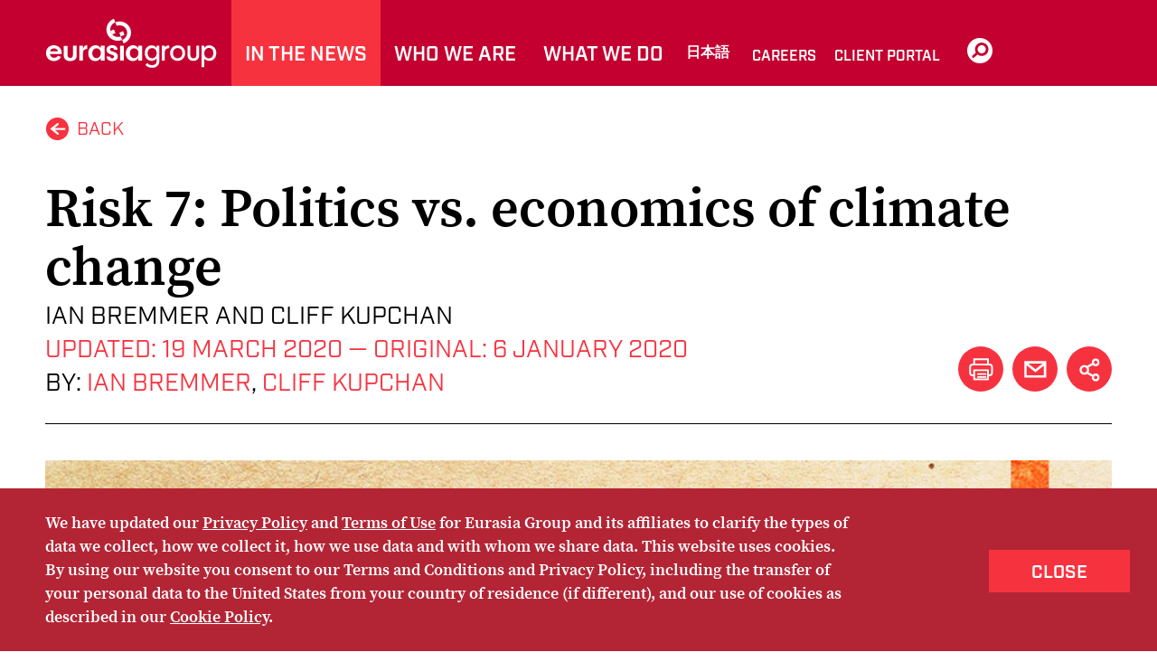

--- FILE ---
content_type: text/html;charset=UTF-8
request_url: https://www.eurasiagroup.net/live-post/risk-7-politics-vs-economics-climate-change
body_size: 10585
content:

<!DOCTYPE html>
<!--[if lt IE 7]>      <html class="no-js lt-ie9 lt-ie8 lt-ie7"> <![endif]-->
<!--[if IE 7]>         <html class="no-js lt-ie9 lt-ie8"> <![endif]-->
<!--[if IE 8]>         <html class="no-js lt-ie9"> <![endif]-->
<!--[if gt IE 8]><!--> <html  class="no-js"> <!--<![endif]-->
<head>
<meta charset="utf-8">
<meta name="viewport" content="width=device-width, initial-scale=1"> 
<meta http-equiv="X-UA-Compatible" content="IE=edge">

<link rel="stylesheet" href="/css/normalize.min.css" />
<link rel="stylesheet" href="/css/font-awesome.min.css" />
<link rel="stylesheet" href="/css/main.min.css?v=1.0" />
<link rel="stylesheet" href="/css/slick.css" />
<link rel="stylesheet" href="/css/eurasia-live.min.css" />
<link rel="stylesheet" href="/css/jquery-ui.css" />
<link rel="stylesheet" href="/css/ipad-ls.min.css" media="only screen and (max-width: 1024px)">
<link rel="stylesheet" href="/css/ipad-p.min.css" media="only screen and (max-width: 768px)">
<link rel="stylesheet" href="/css/mobile.min.css" media="only screen and (max-width: 767px)">

<link rel="stylesheet" href="/css/feature-boxes.css" />

<link rel="stylesheet" href="/js/fancybox/jquery.fancybox.css" />

<link rel="stylesheet" type="text/css" media="print" href="/css/print.css" />

<link rel="apple-touch-icon" sizes="57x57" href="apple-touch-icon-57x57.png" />
<link rel="apple-touch-icon" sizes="72x72" href="apple-touch-icon-72x72.png" />
<link rel="apple-touch-icon" sizes="114x114" href="apple-touch-icon-114x114.png" />
<link rel="apple-touch-icon" sizes="144x144" href="apple-touch-icon-144x144.png" />

<link rel="shortcut icon" href="/img/favicon.ico">
<!--[if lt IE 9]>
	<script src="//html5shiv.googlecode.com/svn/trunk/html5.js"></script>
	<script src="//html5shiv-printshiv.googlecode.com/svn/trunk/html5shiv-printshiv.js"></script>
<![endif]-->

<script src="/js/jquery-1.11.2.min.js"></script>
<script src="/js/jquery-ui.min.js"></script>

<script src="https://use.typekit.net/syu0fhu.js"></script>
<script>try{Typekit.load({ async: true });}catch(e){}</script>
<script async src="//platform.twitter.com/widgets.js" charset="utf-8"></script>
<!-- Facebook Pixel Code -->
<script>
!function(f,b,e,v,n,t,s)
{if(f.fbq)return;n=f.fbq=function(){n.callMethod?
n.callMethod.apply(n,arguments):n.queue.push(arguments)};
if(!f._fbq)f._fbq=n;n.push=n;n.loaded=!0;n.version='2.0';
n.queue=[];t=b.createElement(e);t.async=!0;
t.src=v;s=b.getElementsByTagName(e)[0];
s.parentNode.insertBefore(t,s)}(window,document,'script',
'https://connect.facebook.net/en_US/fbevents.js');
fbq('init', '558254041400951');
fbq('track', 'PageView');
</script>
<noscript>
<img height="1" width="1"
src="https://www.facebook.com/tr?id=558254041400951&ev=PageView
&noscript=1"/>
</noscript>
<!-- End Facebook Pixel Code -->



		<title>Eurasia Group | Risk 7: Politics vs. economics of climate change</title>
    	<meta name="description" content="Climate change will put governments, investors, and society at large on a collision course with corporate decision-makers, who must choose between ambitious commitments to reduce their emissions and their bottom lines.">
    	<meta name="keywords" content="Eurasia Group, Top Risks, Ian Bremmer, Cliff Kupchan, geopolitical risk, political risk, climate change, Paris Agreement, global warming, China, United States, US, India, pollution, France, Germany, Democrat, Republican, Donald Trump, 2020 election, ESG, environmental social and corporate governance, Extinction Rebellion, Fridays for Future, oil, gas, fuel, Anthropocene, globalization, coronavirus, Covid-19, pandemic, public health"> 
		<meta http-equiv="last-modified" content="2020-03-79@02:08:07 TMZ" />
    
<meta name="twitter:card" content="summary_large_image" />

<meta name="twitter:site" content="@EurasiaGroup" />
<meta name="twitter:title" content="Risk 7: Politics vs. economics of climate change" />
<meta name="twitter:description" content="Climate change will put governments, investors, and society at large on a collision course with corporate decision-makers, who must choose between ambitious commitments to reduce their emissions and their bottom lines." />

<meta name="twitter:image" content="https://www.eurasiagroup.net/siteFiles/Publications/TR_Coronavirus_Edition_Key_Takeaways_07.jpg" />

<meta property="og:url" content="https://www.eurasiagroup.net/live-post/risk-7-politics-vs-economics-climate-change" />
<meta property="og:title" content="Risk 7: Politics vs. economics of climate change" />
<meta property="og:description" content="Climate change will put governments, investors, and society at large on a collision course with corporate decision-makers, who must choose between ambitious commitments to reduce their emissions and their bottom lines." />

<meta property="og:image" content="https://www.eurasiagroup.net/siteFiles/Publications/TR_Coronavirus_Edition_Key_Takeaways_07.jpg" />

<meta property="og:image:width" content="600" />
<meta property="og:image:height" content="600" />

<!-- Google tag (gtag.js) -->
<script async src="https://www.googletagmanager.com/gtag/js?id=G-SJYKBM7ZC5"></script>
<script>
  window.dataLayer = window.dataLayer || [];
  function gtag(){dataLayer.push(arguments);}
  gtag('js', new Date());

  gtag('config', 'G-SJYKBM7ZC5');
</script>
</head>


<body class="eurasia-live">
<!-- -->
<span class="js-prevent-default init-hidden"></span>
<header class="font-industry-bold print-hidden">
	<div class="js-go-back nav-mobile-go-back"></div>
	<div class="container clearfix">
		<a href="/" class="logo-v2">
			<img src="/img/logo.svg" class="pdf-hidden" />
		</a>
		<!--<a href="/" class="logo">
			<img src="/img/logo.png" alt="" class="pdf-hidden">
		</a>-->
		<div class="burger-menu init-hidden js-trigger-nav"></div>
		<div class="user-nav-wrapper js-second-tier">
			<div class="css-table">
				<nav class="user-nav">
					<form class="header-search init-hidden" action="/global-search-results" onSubmit="return validateForm(this);">
						<input type="text" name="keyword" class="autoSuggest font-default" placeholder="Site Search" autocomplete="off" data-url="/ajax/all_suggest_1.cfm" >					
						<input type="submit" class="btn-search " value="SEARCH">
						<ul></ul>
					</form>
					<ul><li class="js-populate-me"></li></ul>
				</nav>
			</div>
		</div>
		<div class="user-nav-wrapper js-first-tier">
			<div class="css-table">
				<nav class="user-nav">
					
	<ul>
    
		
			<li class="first-tier active ">
				
				
				<a href="/in-the-news">In The News</a>
					
				
			</li>
		
			<li class="first-tier ">
				
				
				<a href="/whoweare">Who We Are</a>
					
				
									<ul class="second-tier">
                                    	
										<li>
											<a href="/our-story">Our Story</a>
										</li>
										
										<li>
											<a href="/our-values">Our Values</a>
										</li>
										
										<li>
											<a href="/our-people">Our People</a>
										</li>
										
										<li>
											<a href="/for-the-media">For the Media</a>
										</li>
										
										<li>
											<a href="/contact-us">Contact Us</a>
										</li>
										
									</ul>
								
								<div class="nav-box-content">
												
								</div>
							
			</li>
		
			<li class="first-tier ">
				
				
				<a href="/services/whatwedo">What We Do</a>
					
				
                    <ul class="second-tier">
                    	
                    	
                        	<li >
                                <a href="/services/political-risk-advisory">Political risk advisory</a>
								
                            </li>
                        
                        	<li >
                                <a href="/services/management-consulting">Management consulting</a>
								
                            </li>
                        
                        	<li >
                                <a href="/services/thought-leadership">Thought Leadership</a>
								
                            </li>
                        
                        	<li >
                                <a href="/services/speaking-engagements">Speaking</a>
								
                            </li>
                        
                        	<li >
                                <a href="/services/events">Events</a>
								
                            </li>
                         
                    </ul>
					
			</li>
		
			<li class="first-tier japannav-li">
				
					<a href="/services/japan" class="japannav  navitem_360" >
				日本語</a>
				
                    <ul class="second-tier">
                    	
                        	<li >
                                <a href="/services/about-us-japan">ユーラシアグループについて · 概要</a>
								
                            </li>
                        
                        	<li >
                                <a href="/services/in-the-news-japan"> ニュース · メディア</a>
								
                            </li>
                        
                        	<li >
                                <a href="/services/services-japan"> サービス</a>
								
                            </li>
                        
                        	<li >
                                <a href="/services/contact-japan"> お問い合わせ</a>
								
                            </li>
                         
                    </ul>
                    
			</li>
		
	</ul>

					<span class="small-nav">
			

			<a href="/careers" class=" navitem_360" >
				Careers
			</a>
			
		
			

			<a href="https://library.eurasiagroup.net" class=" navitem_237"  target="_blank">
				Client Portal
			</a>
			
		</span>
					<ul class="mobile-search-link">
						<li class="first-tier" >
							<a href="javascript:void(0)" class="js-search-tier">SEARCH</a>
						</li>
					</ul>
					<a href="javascript:void(0)" class="search-icon js-search"></a>				
					<form class="header-search init-hidden" action="/global-search-results" onSubmit="return validateForm(this);">
						<input type="text" name="keyword" class="autoSuggest font-default" placeholder="Site Search" autocomplete="off" data-url="/ajax/all_suggest_1.cfm" >					
						<input type="submit" class="btn-search" value="SEARCH" >
						<ul></ul>
					</form>
				</nav>
			</div>
		</div>
	</div>
</header>

<div class="print-only print-header">
	<img src="/img/logo-footer-2x-1.png" alt="" />
</div>



<!-- -->

<section class="detail-style-one">
	<div class="container detail-top">
		<a class="icon-link go-back font-industry red-or-blue all-caps" href="javascript:history.go(-1)">Back</a>
		
			<h1 class="title">Risk 7: Politics vs. economics of climate change</h1>
			<div class="clearfix below-title">
				<div class="detail-top-text font-industry">
					IAN BREMMER AND CLIFF KUPCHAN<br/>
					<span class="red-or-blue">
						Updated: 19 March 2020 — Original: 6 January 2020 
					</span><br/>
					
						<div class="news-article-authors pub-detail">By: <a href="/people/IBremmer" class="i-box-link" data-url="https://www.eurasiagroup.net/ajax/professional_hover.cfm?profsid=1582" data-i-box="#IBremmer">Ian Bremmer</a>, <a href="/people/CKupchan" class="i-box-link" data-url="https://www.eurasiagroup.net/ajax/professional_hover.cfm?profsid=1583" data-i-box="#CKupchan">Cliff Kupchan</a></div>
					
					
				</div>
				<div class="alt-tool">
					

				 <!-- -->

				
					<ul class="tools clearfix">
						
						<li class="tools-print ipad-mobile-hidden">
							<a href="javascript:window.print();" class="tools-print">
								<span class="sr-only">PRINT</span>
							</a>
						</li>
						
						<li class="tools-email">
							
							<a href="mailto:?&subject=A link from the Eurasia Group website&body=Risk%207%3A%20Politics%20vs%2E%20economics%20of%20climate%20change%0D%0Ahttp%3A%2F%2Fwww%2Eeurasiagroup%2Enet%2Flive%2Dpost%2Frisk%2D7%2Dpolitics%2Dvs%2Deconomics%2Dclimate%2Dchange" class="tools-email">
								<span class="sr-only">EMAIL</span>
							</a>
							
						</li>
						
							<li class="tools-share">
								<a href="#popup-social" class="lightbox-share lightbox"><span class="sr-only">Share</span></a>
								<!-- <ul class="tools-share-list">
									<li>
										<a href="http://www.facebook.com/share.php?u=http://www.eurasiagroup.net/live-post/risk-7-politics-vs-economics-climate-change" class="fb" target="_blank">FACEBOOK</a>
									</li>
									<li>
										<a href="https://plus.google.com/share?url=http://www.eurasiagroup.net/live-post/risk-7-politics-vs-economics-climate-change" class="gp" target="_blank">GOOGLE +</a>
									</li>
									<li>
										<a href="http://www.linkedin.com/shareArticle?mini=true&title=&summary=&source=www.eurasiagroup.net&url=http://www.eurasiagroup.net/live-post/risk-7-politics-vs-economics-climate-change" class="in" target="_blank">LINKEDIN</a>
									</li>
									<li>
										<a href="https://twitter.com/share?url=http://www.eurasiagroup.net/live-post/risk-7-politics-vs-economics-climate-change" class="tw" target="_blank">TWITTER</a>
									</li>
								</ul> -->
							</li>
						
<!-- 						
							<li>
								<a href="#" class="tools-textsize">
									<span>TEXT SIZE</span>
								</a>
							</li>
						 -->
    			</ul>
				
				</div>
			</div>
		
	</div><!-- container detail-top -->

	
		<div class="detail-content">
			<div class="container">
				
					<div class="top-image">
						<img src="/siteFiles/Publications/Top_Risks_7_Climate_866x600.jpg" class="image-right mobile-hide" alt="Eurasia Group's Top Risks 2020—Risk 7: Politics vs. economics of climate change">
						
						
					
					</div>
				

				<div class="clearfix below-top-image">
					<div class="left-content pull-left">
						<div class="bullet-list-parent">
							<em><strong>UPDATED 19 MARCH 2020:</strong></em><br />
<br />
<em>In January, risk #7 described how climate change would put governments, investors, and society at large on a collision course with corporate decision-makers, who would have to choose between ambitious commitments to reduce their emissions and their bottom lines. Civil society would be unforgiving of investors and companies they believe are moving too slowly. Oil and gas firms, airlines, carmakers, and meat producers would feel the heat. Disruption to supply chains would be a meaningful risk. Investors would reduce exposures to carbon intensive industries, sending asset prices lower. All this as global warming would make natural disasters more likely, more frequent, and more severe.</em><br />
<br />
The global focus on coronavirus will come at the expense of attention paid to climate change. Environmental, social, and corporate governance (ESG) investing mandates will become weaker in implementation if not in spirit, as investors and companies pursue recovery and growth above all else. Countries will utilize their fiscal space on targeted measures to blunt the impact of the coronavirus, and whatever is left over for broad fiscal stimulus will only be partially dedicated to &ldquo;green&rdquo; projects, and to varying degrees across countries. Further, collapsing oil prices will undercut the competitiveness of cleaner alternative energy sources. With large-scale protest activity diminished because of social distancing, civil society actors will turn to cyber and online tools to apply pressure on companies and governments, most of which will have less appetite and ability to respond to climate change. The immediate risk of a clash between politics and economics over climate change significantly diminishes in the short term, even if the overarching threat of climate change remains as real as ever.<br />
<br />
<img alt="Top Risks for 2020: Coronavirus Edition, Politics vs. economics of climate change" src="/siteFiles/Media/TR%20Coronavirus%20edition%20-%20Key%20takeaways-07_640x336.jpg" /><br />
<br />
<!-- start .fb-world-in-60-YT-embed -->
<div class="feature-box">
<div class="fb-world-in-60"></div>

<div class="video-container" style="text-align: center;"><iframe allowfullscreen="" frameborder="0" height="400" scrolling="no" src="https://www.youtube.com/embed/2F9GpnoZ2NI" width="720"></iframe></div>
</div>
<!-- end .fb-world-in-60-YT-embed --><br />
<em><strong>ORIGINALLY PUBLISHED 6 JANUARY 2020:</strong></em><br />
<br />
THE POLITICS OF CLIMATE CHANGE AREN'T WORKING. Dozens of countries signed on to the Paris agreement five years ago to limit warming to 2 degrees Celsius by the end of the century. But nation-states have to date failed to implement policies that come close to achieving that goal. This year that failure will lead to suboptimal corporate decision-making, operational business disruptions, and political instability.<br />
<br />
The world is currently on pace for a 3.5-degree warming. The world's largest emitter, China, is on a 3-degree path and unwilling to compromise economic growth ambitions on the necessary scale. The US is on a 4-degree pathway that's hard to reverse, no matter who wins the November election. That leaves India as the only country among the top three polluters with a national plan consistent with 2 degrees, though India is already falling behind its targets.<br />
<br />
<img alt="Top Risks 2020: Progress on intended nationally determined contributions (INDCs) by country" src="/siteFiles/Media/Top_Risks_2020_Climate_Change_640x(1).png" /><br />
<br />
Even countries whose political leaders have ambitious climate plans won't have it easy. Some will face an anti-elite backlash to climate action, as we've seen in France. Others will struggle to meet existing high-bar targets, as in Germany. In the United States, any Democrat running for president will be a &ldquo;dark green&rdquo; environmentalist seeking ambitious change&mdash;but even if a Democrat defeats Trump in November, progressive climate action will face high legal, regulatory, and political hurdles in 2021 and beyond.<br />
<br />
That puts politics on a collision course with a growing percentage of investors, companies, and society at large, which will carry higher costs this year.<br />
<br />
Corporate decision-making will face a squeeze. Over one-third of global capital has some type of environmental, social, and corporate governance (ESG) mandate, and trillions of dollars in investment already exclude companies and countries that won't meet the 2-degree threshold. Faced with shareholder activism and pressure from their own employees, and looking to seize business opportunities that arise from becoming more sustainable, more than 600 global companies have committed to reducing their emissions consistent with 2 degrees. C-suites will feel they have to choose between aggressive ESG mandates and their bottom lines.<br />
<br />
Social pressure will create more costly operational and investment-flow disruptions. Civil society will press investors and companies it believes are moving too slowly&mdash;particularly oil and gas firms, airlines, carmakers, and meat producers&mdash;a trend led by growing grass roots movements such as Extinction Rebellion and Fridays for Future. Related supply chain disruption will become a meaningful risk. In turn, investors will reduce exposures to carbon intensive industries&mdash;including critical sectors such as steel and cement&mdash;impacting asset prices.<br />
&nbsp;
<div style="text-align: center;"><span class="quote">Politics is on a collision course with investors and society at large.</span></div>

<div><br />
There's also a growing risk of public unrest over climate, with&nbsp; increasingly dangerous actions being taken by protesters. Opposition to cuts in fuel subsidies/higher prices will have a direct impact on climate policy and also trigger heavy-handed responses from governments that could push protests out of control.<br />
<br />
All of which is happening as a warming planet makes natural disasters more frequent and more severe. For the first time in history, the Anthropecene is itself creating economic constraints on globalization. That requires mention on any global risks list going forward.</div>

<div style="text-align: justify;"></div>
<br />
<!-- start .fb-our-clients-red -->
<div class="feature-box">
<div class="fb-our-clients">
<p class="fb-link eurasia-live" style="text-align: right;"><a class="icon-link right-arrow" href="/live-post/risk-8-shia-crescendo">Risk 8: Shia crescendo</a></p>
</div>
</div>

<div style="text-align: right;"><!-- end .fb-our-clients-red --><!-- start .fb-our-clients-red --></div>

<div class="feature-box">
<div class="fb-our-clients">
<p class="fb-link eurasia-live" style="text-align: right;"><a class="icon-link right-arrow" href="/issues/Top-Risks-2020">Back to Top Risks</a></p>
</div>
</div>
<br />
<!-- end .fb-our-clients-red -->
<div class="feature-box">
<div class="eurasia-live">
<div class="related-files-detail font-industry-medium">
<p class="rel-files rel-section"><a class="click-link" href="https://www.eurasiagroup.net/files/upload/top_risks_2020_coronavirus_edition_1.pdf" target="_blank">Download Coronavirus Edition</a></p>
</div>

<div class="feature-box">
<div class="eurasia-live">
<div class="related-files-detail font-industry-medium">
<p class="rel-files rel-section"><a class="click-link" href="https://www.eurasiagroup.net/files/upload/Top_Risks_2020_Report_1.pdf" target="_blank">Download Original Report</a></p>
</div>
</div>
</div>
</div>
</div>

            </div>
            
			<div class="related-stuff"> <h4 class="font-industry-bold">NOW WATCH</h4>
			<p>
			
				<div class="video-thumb-container">
					<a href="/live-post/last-dance-for-trump-and-xi-finding-a-truce-in-the-trade-war" class="img-container">
						<img src="/img/nowwatch_default.jpg">
						<div class="play-btn"></div>
					</a>
					<a class="font-black caption" href="/live-post/last-dance-for-trump-and-xi-finding-a-truce-in-the-trade-war">Last dance for Trump and Xi: Finding a truce in the trade war</a>
				</div>
			
			</p>
			</div>
			
				</div>
				
					<div class="right-thumbs pull-right">
						
							<div class="right-side-related">
		 			          	<h4 class="font-industry-bold">Related News</h4>
					          	<ul class="related-list">
						          	
										
										<li>
											<a href="https://www.abc.net.au/news/programs/the-business/2024-09-26/what-a-trump-or-harris-government-will-mean-for/104402654"  target="_blank"><img src="/siteFiles/Publications/jonlieberabc.jpg" style="width:100%"></a>
											<div class="title font-semibold"><a href="https://www.abc.net.au/news/programs/the-business/2024-09-26/what-a-trump-or-harris-government-will-mean-for/104402654"  target="_blank">What a Trump or Harris government will mean for investors</a></div>
											<div class="red-or-blue author font-industry"> Jon Lieber</div>
											<div class="source font-industry">Analysis by Jon Lieber</div>
										</li>
									
										
										<li>
											<a href="https://www.politico.eu/article/marine-le-pen-dilemma-tolerate-michel-barnier-or-unleash-the-dogs/"  target="_blank"><img src="/siteFiles/Publications/20240912lepensdilemma.jpg" style="width:100%"></a>
											<div class="title font-semibold"><a href="https://www.politico.eu/article/marine-le-pen-dilemma-tolerate-michel-barnier-or-unleash-the-dogs/"  target="_blank">Le Pen&rsquo;s dilemma: tolerate Barnier or unleash the dogs</a></div>
											<div class="red-or-blue author font-industry"> Mujtaba Rahman</div>
											<div class="source font-industry">By Mujtaba Rahman</div>
										</li>
									
										
										<li>
											<a href="https://www.washingtonpost.com/world/2024/09/05/michel-barnier-france-prime-minister-macron/"  target="_blank"><img src="/siteFiles/Publications/20240913frenchpm.jpg" style="width:100%"></a>
											<div class="title font-semibold"><a href="https://www.washingtonpost.com/world/2024/09/05/michel-barnier-france-prime-minister-macron/"  target="_blank">France&#39;s Macron picks Michel Barnier as prime minister to end deadlock</a></div>
											<div class="red-or-blue author font-industry"> Mujtaba Rahman</div>
											<div class="source font-industry">Analysis by Mujtaba Rahman</div>
										</li>
										
								</ul>
						        
							</div>
						
					</div> <!-- below-top-image -->
				
			</div>
			
			
       
		</div> <!-- detail-content -->
	

	<!-- 				 -->
	
</section>

<script>
	$(".js-email-req").change(function(){
		if ($(".js-email-req").prop('checked')) {
			$("#privacyPolicy-error").remove();
		}
	})

	$(".js-email-submit").submit(function(){
		$d = $(this)
		if ($(".js-email-req").prop('checked')) {
			$("#privacyPolicy-error").remove();
		} else {
			if ($("#privacyPolicy-error").length < 1) {
				$('<label id="privacyPolicy-error" class="error" style="color:#ff2f00">This field is required.</label>').insertAfter('.custom-checkbox')
			}
			
			return false;
		}
	})
</script>


<SCRIPT>
$(".js-email-req").change(function(){
	if ($(".js-email-req").prop('checked')) {
		$("#privacyPolicy-error").remove();
	}
})

$(".js-email-submit").submit(function(){
	$d = $(this)
	if ($(".js-email-req").prop('checked')) {
		$("#privacyPolicy-error").remove();
	} else {
		if ($("#privacyPolicy-error").length < 1) {
			$('<label id="privacyPolicy-error" class="error" style="color:#ff2f00">This field is required.</label>').insertAfter('.custom-checkbox')
		}
		
		return false;
	}
})
</SCRIPT>




<!-- -->
				
<footer class="footer_block font-industry">
	<div class="container clearfix">
		<div class="pull-left footer-contents">
			<ul class="social-icons print-hidden clearfix">
				<li class="twitter"><a href="http://twitter.com/EurasiaGroup" target="_blank"><span class="sr-only">Twitter</span></a></li>
				<li class="facebook"><a href="http://www.facebook.com/pages/Eurasia-Group/96710501132" target="_blank"><span class="sr-only">Facebook</span></a></li>
				<li class="linkedin"><a href="https://www.linkedin.com/company/eurasia-group" target="_blank"><span class="sr-only">LinkedIn</span></a></li>
				<!-- <li class="youtube"><a href="https://www.youtube.com/channel/UCdxtKCndefqYg9y2-U9KHhg" target="_blank"><span class="sr-only">YouTube</span></a></li> -->
				<li class="rss"><a href="/subscribe"><span class="sr-only">RSS</span></a></li>
				
			</ul>
			<div class="ipad-mobile-only"></div>
			
			<ul class="footer-nav print-hidden clearfix">
									
						<li><a href="/">Home</a></li>
										
						<li><a href="/contact-us">Contact Us</a></li>
										
						<li><a href="https://www.gzeromedia.com/subscribe/" target="_blank">Subscribe</a></li>
										
						<li><a href="/site-map">Site Map</a></li>
										
						<li><a href="/legal-notices">Privacy Policy</a></li>
										
						<li><a href="/accessibility">Accessibility</a></li>
										
						<li><a href="/terms-of-use">Terms Of Use</a></li>
					
			</ul>
			<a class="footer-logo ipad-mobile-only" href="/"></a>
			<p class="copywrite">&copy; Eurasia Group 2026. Any copying or distribution of Eurasia Group materials is prohibited. <span class="site-by">Site by <a href="http://www.odgis.com/?eg" target="_blank">Odgis+Co</a> and <a href="https://www.icvmhawk.com/" target="_blank">ICVM Hawk</a>.</span></p>

		</div>
		<a class="pull-right footer-logo ipad-mobile-hidden" href="/"></a>
		
<!-- 		
-->
	</div>
</footer>

<!-- Cookie Stuff -->

<style>
 #cookie-banner{background-color:#B32535;color:#fff;padding:25px 0;position:fixed;bottom:0;width:100%;left:0;z-index:10000;box-sizing:border-box;opacity:1;transition:all .5s ease 0s;-webkit-transition:all .5s ease 0s;font-size:18px}#cookie-banner.faded,#cookie-banner.hidden{bottom:-100%}#cookie-banner p{margin:0;line-height:26px;font-weight:600}#cookie-banner .rtf{padding-right:290px}#cookie-banner a{color:#fff;text-decoration:underline}#cookie-banner a.close-btn{position:absolute;right:30px;top:50%;margin-top:-22px;text-decoration:none;background-color:#f7323f}#cookie-banner a.close-btn:hover{background-color:#000}@media (max-width:768px){#cookie-banner{font-size:16px}#cookie-banner .container{text-align:center}#cookie-banner .rtf{padding-right:0}#cookie-banner a.close-btn{position:static;margin:10px auto 0;font-size:16px;height: auto;
    padding: 6px 20px 4px 20px;
    line-height: normal;font-family: "industry-n5", "industry", sans-serif; font-weight: 500}}@media print{#cookie-banner{display:none}}
</style>
<div id="cookie-banner" class="hidden">  
	<div class="container">
	  <div class="rtf clearfix">    
	    <p>
    		We have updated our <a href="/legal-notices#privacypolicy" target="_blank" rel="noopener">Privacy Policy</a> and <a href="/terms-of-use" target="_blank" rel="noopener">Terms of Use</a> for Eurasia Group and its affiliates to clarify the types of data we collect, how we collect it, how we use data and with whom we share data. This website uses cookies. By using our website you consent to our Terms and Conditions and Privacy Policy, including the transfer of your personal data to the United States from your country of residence (if different), and our use of cookies as described in our <a href="/legal-notices#cookiepolicy" target="_blank" rel="noopener">Cookie Policy</a>.
	    </p>  
	  </div>  
	  <a class="js-close-banner close-btn btn-block font-industry-bold" href="javascript:void(0)">CLOSE</a>
  </div>
</div>
<script type="text/javascript" src="/scripts/js.cookie.min.js"></script>
<script>
  
  var ls_val = "agreedToCookies";
  var cFlag = Cookies.get(ls_val);

  function setcFlag() {
    document.getElementById("cookie-banner").classList.add('faded');
    setTimeout(function(){document.getElementById("cookie-banner").classList.add('hidden'); },500);
    Cookies.set(ls_val, '1', { expires: 365 } );
  }

  if (typeof cFlag == 'undefined' || cFlag != '1') {
    setTimeout(function(){document.getElementById("cookie-banner").classList.remove('hidden');},2000);
    document.querySelector(".js-close-banner").addEventListener("click", setcFlag);
  } else {
    var elem = document.getElementById("cookie-banner");
    if(elem !== null)
      elem.parentNode.removeChild(elem);
  }

</script>

<!-- end of cookie stuff -->

<link media="screen" rel="stylesheet" href="/css/colorbox.css">
<script type="text/javascript" src="/js/jquery.colorbox-min.js"></script>
<script>


var cboxOptions
$(document).ready(function(e) {

	cboxOptions = {
		width: '90%',
		height: '90%',
		maxWidth: '750px',
		maxHeight: '570px'
	}
    $('a.playVid').colorbox(cboxOptions);
});
	
$(window).resize(function(){
    $.colorbox.resize({
      width: window.innerWidth > parseInt(cboxOptions.maxWidth) ? cboxOptions.maxWidth : cboxOptions.width,
      height: window.innerHeight > parseInt(cboxOptions.maxHeight) ? cboxOptions.maxHeight : cboxOptions.height
    });
});
	
</script><script src="/js/jquery.slick.min.js"></script>
<script src="/js/jquery.bxslider.min.js"></script>
<script src="/js/fancybox/jquery.fancybox.js"></script>
<script src="/js/main.js?v=1.4"></script>

 
<!-- Hotjar Tracking Code for https://eurasiagroup.net -->

<script>

    (function(h,o,t,j,a,r){

        h.hj=h.hj||function(){(h.hj.q=h.hj.q||[]).push(arguments)};

        h._hjSettings={hjid:1709622,hjsv:6};

        a=o.getElementsByTagName('head')[0];

        r=o.createElement('script');r.async=1;

        r.src=t+h._hjSettings.hjid+j+h._hjSettings.hjsv;

        a.appendChild(r);

    })(window,document,'https://static.hotjar.com/c/hotjar-','.js?sv=');

</script>

<!-- Twitter universal website tag code -->
<script>
!function(e,t,n,s,u,a){e.twq||(s=e.twq=function(){s.exe?s.exe.apply(s,arguments):s.queue.push(arguments);
},s.version='1.1',s.queue=[],u=t.createElement(n),u.async=!0,u.src='//static.ads-twitter.com/uwt.js',
a=t.getElementsByTagName(n)[0],a.parentNode.insertBefore(u,a))}(window,document,'script');
// Insert Twitter Pixel ID and Standard Event data below
twq('init','o29wp');
twq('track','PageView');
</script>
<!-- End Twitter universal website tag code -->


<div class="popup-holder init-hidden">
	<div class="popup lightbox" id="popup-social">
		<div class="social-header font-industry-medium blue-or-red">
			SHARE
		</div>
		<div class="holder social-holder">
			<strong class="title"><span>Eurasia</span></strong>
			<p class="popup-text">You may share a link to this page on any of the sites listed below.</p>
			
			<ul class="shareIcons clearfix">
				<li class="linkedin"><a href="http://www.linkedin.com/shareArticle?mini=true&title=&summary=&source=www.eurasiagroup.net&url=https://www.eurasiagroup.net/live-post/risk-7-politics-vs-economics-climate-change" target="_blank"><span></span>LinkedIn</a></li>
				<li class="facebook"><a href="http://www.facebook.com/share.php?u=https://www.eurasiagroup.net/live-post/risk-7-politics-vs-economics-climate-change" target="_blank"><span></span>Facebook</a></li>
				<li class="twitter"><a href="https://twitter.com/share?url=https://www.eurasiagroup.net/live-post/risk-7-politics-vs-economics-climate-change" target="_blank"><span></span>X</a></li>
			</ul>
		</div>
	</div>
</div>
<div class="load-overlay"><div class="spinner-text text-center all-caps font-industry-bold">Searching...</div></div>
</body>
</html> 

--- FILE ---
content_type: text/css
request_url: https://www.eurasiagroup.net/css/main.min.css?v=1.0
body_size: 17460
content:
body{font-family:source-serif-pro-n4,source-serif-pro,serif;font-weight:400;font-style:normal;color:#8a8c8e;padding-top:95px}a{text-decoration:none}a.font-black{color:#000}a:hover{text-decoration:underline}.is-mobile a:hover{text-decoration:none!important}a.no-underline:hover{text-decoration:none}a[href^=tel]{color:#00a1e1}.invisible{visibility:hidden}.show-retina{display:none}hr{border-top:1px solid #000;border-bottom:0}ul{padding:0;margin:0;list-style-type:none}li{list-style-type:none}.no-margin-top{margin-top:0!important}.text-center{text-align:center}.init-hidden,.ipad-mobile-only,.pdf-only,.phone-only,.print-only{display:none}.clearfix:after,.clearfix:before{content:"";display:table}.clearfix:after{clear:both}.pull-left{float:left}.pull-right{float:right}.sr-only{position:absolute;width:1px;height:1px;padding:0;margin:-1px;overflow:hidden;clip:rect(0,0,0,0);border:0}.font-default{font-family:source-serif-pro-n4,source-serif-pro,serif;font-weight:400}.font-semibold{font-family:source-serif-pro-n6,source-serif-pro,serif;font-style:normal;font-weight:600}.font-bold{font-family:source-serif-pro-n7,source-serif-pro,serif;font-weight:700}.font-industry{font-family:industry-n4,industry,sans-serif;font-weight:400;font-style:normal}.font-industry-bold{font-family:industry-n6,industry,sans-serif;font-weight:600;font-style:normal}.font-industry-medium{font-family:industry-n5,industry,sans-serif;font-style:normal;font-weight:500}.font-japanese,.font-japanese h1,.page-hero .page-hero-text h1.font-japanese,h1.font-japanese{font-family:source-han-sans-japanese-n4,source-han-sans-japanese,"MS PGothic",sans-serif;font-weight:400;font-style:normal}.all-caps{text-transform:uppercase}.font-white{color:#fff}input,select,textarea{border-radius:0;background:0 0;-webkit-appearance:none}.custom-checkbox{line-height:24px;position:relative}.custom-checkbox.stand-alone{margin-top:10px}.custom-checkbox input[type=checkbox]{opacity:0;background:0 0;position:relative;width:17px;margin-right:5px;height:17px;float:left;margin-right:10px}form.form .custom-checkbox label.chk-me{text-transform:none}form.form .custom-checkbox label.error{top:auto;bottom:0;margin-bottom:-20px}.custom-checkbox:before{content:"";display:block;position:absolute;top:3px;width:17px;height:17px;border:1px solid #000;color:#000}.custom-checkbox input[type=checkbox]~span:before{visibility:hidden;position:absolute;left:2px;top:4px;content:"\f00c";display:inline-block;font:normal normal normal 14px/1 FontAwesome;font-size:16px!important;color:#000;font-size:inherit;text-rendering:auto;-webkit-font-smoothing:antialiased;-moz-osx-font-smoothing:grayscale;pointer-events:none}.custom-checkbox input[type=checkbox]:checked~span:before{visibility:visible}textarea{border:1px solid #000;color:#000;font-family:arial;font-size:16px;padding:7px}h1{font-size:50px;font-family:source-serif-pro-n6,source-serif-pro,serif;font-weight:600;line-height:65px}.bg-img-wrapper{background-size:cover;background-position:center center}.bg-img-wrapper img{display:none}.square-img-wrapper{background-repeat:no-repeat;background-position:center;background-size:cover}a.square-img-wrapper{display:inline-block}.container{width:1180px;padding-left:50px;padding-right:50px;margin:0 auto;position:relative}.container.no-padding{padding-left:0;padding-right:0}header{background-color:#3a5dae;color:#fff;font-size:22px;height:95px;position:fixed;z-index:1;top:0;left:0;width:100%;z-index:99999}header a{color:#fff}header a.logo{display:inline-block;margin-top:10px;margin-right:15px;width:64px;height:64px;background:url(/img/logo.png)}header a.logo img{display:none}header .logo-v2{margin-left:-9px;display:inline-block}header .logo-v2 img{height:95px;width:210px}.css-table{display:inline}div.user-nav-wrapper{display:inline}div.user-nav-wrapper.js-second-tier{display:none}.full-img-bg{background-size:cover;background-repeat:no-repeat}header .user-nav{display:inline-block;vertical-align:top;height:80px}div.seperator{height:80px;width:100%}.read-more-link+div.seperator{display:none}header .search-icon{display:inline-block;height:28px;width:28px;border-radius:15px;background-color:#fff;background-image:url(/img/icon-search-blue.png);background-repeat:no-repeat;margin-left:15px;background-position:center 5px;margin-bottom:25px}header.show-search .search-icon{background-image:url(/img/icon-close-blue.png);background-position:center center}.join-the-convo,.join-the-convo a{color:#f7323f}.join-the-convo a.font-white{color:#fff}.join-the-convo{margin-bottom:10px}.join-the-convo span.text{position:relative;display:inline-block;font-size:30px}.join-the-convo span.text:before{content:"";display:inline-block;width:24px;height:17px;top:4px;margin-left:-28px;position:absolute;background:url(/img/left-quote.png)}.join-the-convo span.text:after{content:"";display:inline-block;width:24px;right:0;margin-right:-28px;height:17px;bottom:5px;position:absolute;background:url(/img/right-quote.png)}.join-the-convo a.view-all{margin-top:15px;position:absolute;right:0;margin-right:50px}div.search-result{font-size:26px;color:#000;border-bottom:1px solid #000;padding-bottom:25px}div.search-result.no-border{border-bottom:0}.search-table .search-result{display:none}.clearfix+.search-table,.related-files-detail+.search-table{margin-top:80px}.search-table+.search-table.phone-only{margin-top:50px}header .user-nav>ul{display:inline-block}header .user-nav>ul>li{float:left;position:relative;padding:46px 15px 16px 15px;text-transform:uppercase;height:95px}header .user-nav>ul>li a{display:block}.next-previous{display:flex;align-items:flex-start;justify-content:space-between;align-content:flex-start;flex-wrap:nowrap}.next-previous>.previous{width:150px;margin-right:20px}@media (max-width:960px){.next-previous>div{width:50%}}@media (min-width:960px){header .user-nav>ul>li.japannav-li{padding:46px 10px 16px 10px}header .user-nav>ul>li.japannav-li>a{font-size:16px;position:relative;top:2px}}header .user-nav>ul>li a:hover,span.small-nav a:hover{text-decoration:none}span.small-nav{display:inline-block;vertical-align:top;font-size:16px;height:100%;text-transform:uppercase}span.small-nav a{float:left;padding:52px 10px 10px 10px;height:95px}span.small-nav a.navitem_359{padding-top:48px}span.small-nav a.active{background-color:#00a1e1;text-decoration:none}header .user-nav li:hover,header .user-nav>ul>li.active,span.small-nav a:hover{background-color:#00a3e0}.header-search ul li:hover{background-color:transparent!important}header .user-nav ul ul li:hover a{color:#fff}header .user-nav ul ul>li.has-children{position:relative}header .user-nav ul ul>li>.seconnd-tier-opener{content:"";display:block;position:absolute;top:14px;right:15px;width:30px;height:30px;background-image:url(/img/arrow-nav-down.svg);background-repeat:no-repeat;background-size:20px;background-position:center;cursor:pointer;-webkit-transition:-webkit-transform .2s ease-in-out;-ms-transition:-ms-transform .2s ease-in-out;transition:transform .2s ease-in-out}header .user-nav ul ul>li.has-children:hover>.seconnd-tier-opener{background-image:url(/img/arrow-nav-down-white.svg)}header .user-nav ul ul ul{overflow:hidden;display:block;max-height:0;position:relative;left:0;z-index:99999;margin:0;top:auto;transition:max-height 250ms}.seconnd-tier-opener.active{transform:rotate(180deg);-ms-transform:rotate(180deg);-webkit-transform:rotate(180deg)}.seconnd-tier-opener.active+ul{max-height:500px;transition:max-height 250ms}header .user-nav ul ul ul li{white-space:normal;text-transform:capitalize;padding:8px 20px 7px 40px;font-size:20px}header .user-nav ul ul>li.has-children.active{background:#00a3e0}form.header-search{position:absolute;top:21px;left:267px;display:none}form.header-search:before{content:"";width:30px;height:30px;display:block;position:absolute;left:10px;top:10px;z-index:2;background-image:url(/img/icon-search-sm.png)}.header-search ul{background-color:#fff;margin-top:51px}.header-search ul li{line-height:1;padding:10px 30px 10px 55px}.header-search ul li:first-child{padding-top:15px}.header-search ul li:last-child{padding-bottom:15px}.header-search ul li a{color:#666;font-family:source-serif-pro-n4,source-serif-pro,serif;font-weight:400;font-size:26px;word-break:break-word;word-wrap:break-word}.header-search ul li a span{color:#000;font-family:source-serif-pro-n6,source-serif-pro,serif;font-weight:600}.show-search form.header-search{display:block}.show-search .user-nav .small-nav,.show-search .user-nav>ul{visibility:hidden}.header-search ul,form.header-search input[type=text]{width:627px}form.header-search input[type=text]{float:left;color:#000;font-size:26px;border:0;height:50px;padding-left:55px;background-color:#fff}form.header-search .btn-search{float:left;height:50px;border:0;padding:0 40px;color:#fff;background-color:#00a3e0}form.header-search .btn-search:hover{background-color:#000}ul.badge-list li{padding:50px 30px}ul.badge-list li .badge-content{width:68%;padding-right:80px}ul.badge-list li.no-img .badge-content{width:100%;padding-right:0}ul.badge-list li .circle-img-wrapper{width:32%}ul.badge-list li{margin-top:80px}ul.badge-list li:nth-child(4n+1){background-color:#00a1e1}ul.badge-list li:nth-child(4n+2){background-color:#1e4f92}ul.badge-list li:nth-child(4n+3){background-color:#3a5daf}ul.badge-list li:nth-child(4n+4){background-color:#00215c}ul.badge-list.alt li:nth-child(4n+1){background-color:#f7323f}ul.badge-list.alt li:nth-child(4n+2){background-color:#c3002f}ul.badge-list.alt li:nth-child(4n+3){background-color:#850020}ul.badge-list.alt li:nth-child(4n+4){background-color:#4d0000}ul.badge-list .badge-title{font-size:48px;line-height:50px}ul.badge-list .badge-blurb{font-size:25px;max-width:500px;margin-top:35px}ul.badge-list li.no-img .badge-blurb{max-width:initial}ul.badge-list .learn-more{margin-top:20px}.circle-img-wrapper .square-img-wrapper{width:242px;height:242px;border-radius:666px;overflow:hidden}.target-anchor{display:block;width:1px;height:1px;visibility:hidden;position:absolute;margin-top:-82px}.page-hero{height:420px;background-color:#000}.hero-video-slider{position:absolute;left:0;top:0;width:100%;height:100%;overflow:hidden}.hero-video-slider .bg-video{top:50%;left:50%;width:auto;height:auto;min-width:100%;min-height:100%;position:absolute;background-size:cover;-o-background-size:cover;-moz-background-size:cover;-webkit-background-size:cover;transform:translateX(-50%) translateY(-50%);-o-transform:translateX(-50%) translateY(-50%);-ms-transform:translateX(-50%) translateY(-50%);-moz-transform:translateX(-50%) translateY(-50%);-webkit-transform:translateX(-50%) translateY(-50%)}@media (max-width:991px){.hero-video-slider{display:none}}.page-hero.error{background-color:transparent}.page-hero .page-hero-text{position:absolute;bottom:40px;padding-right:50px}.page-hero .page-hero-text h1{margin-bottom:0;font-size:48px;line-height:55px}.page-hero .page-hero-text h1.marg-bottom{margin-bottom:.67em}.page-hero .page-hero-text h1{letter-spacing:.09em;font-family:industry-n5,industry,sans-serif;text-transform:uppercase;font-style:normal;font-weight:500}.page-hero.alt-style.error .page-hero-text h1{letter-spacing:initial}.page-hero .page-hero-text h2{font-size:25px;max-width:700px;margin-top:-5px;margin-bottom:0}.page-hero.alt-style .page-hero-text h2{text-transform:none}.page-hero .container{background-size:cover;background-position:center;background-repeat:no-repeat;height:100%}.page-hero.error{height:auto}.page-hero.error .page-hero-text{position:static}.page-hero.error .font-white{color:#000}.bio-top{background-color:#3a5dae;padding:60px 0 100px 0}.bio-top.has-min-height{min-height:500px}.bio-top .name-title{width:70%;width:calc(100% - 450px)}.bio-top h1{font-size:60px}.bio-top .name{margin:0}.bio-top .title{color:#00a1df;margin:-5px 0 0}.bio-top .headhshot-etc-container{position:absolute;right:50px;top:0;width:335px}.bio-top .headhshot-etc-container .bio-photo-container{width:335px;margin-bottom:25px;font-size:20px}.bio-top .headhshot-etc-container .pull-right{width:210px;font-size:20px}.bio-top .bio-expertise{font-size:27px;width:70%;width:calc(100% - 450px);margin:30px 0 0 0}.bio-top .bio-expertise ul{color:#fff}.bio-top .bio-expertise h2.label{color:#00a1df;font-size:27px;margin-bottom:0}.bio-top .bio-expertise h2.items{font-size:28px;margin:0}.bio-top .bio-expertise p.bio-quotes{margin-top:0}.bio-main-content{color:#000;font-size:23px;line-height:26px}.bio-main-content .slide{padding-top:70px}.bio-main-content.slider-loaded .slide{position:static!important}.bio-main-content.slider-loaded .bx-viewport{height:auto!important}.bio-main-content .background-paragraph{padding-right:200px;line-height:28px}.thumb-img-wrapper .vid-icon,ul.news-list li .vid-icon{display:inline-block;width:37px;height:36px;background-image:url(/img/icon-video.png);background-size:cover;position:absolute;bottom:10px;left:10px}.thumb-img-wrapper .vid-icon{bottom:20px;left:20px}.thumb-list{margin:70px -20px 0 -20px}.thumbs-sep{width:100%;height:1px;background-color:#808285}.thumblist-sep-parent{padding:0 20px}.thumblist-sep{width:100%;height:1px;background-color:#808285;margin-bottom:70px;display:block;clear:both}ul.thumb-list li{width:33.3333333%;float:left;padding:0 20px 70px 20px}.square-img-wrapper+.below-thumb-content{margin-top:20px}ul.thumb-list li .below-thumb-content{padding:0 20px;font-size:20px;line-height:26px}ul.thumb-list li a.thumb-title{color:#000;font-size:30px;margin-bottom:15px;display:block;line-height:30px}ul.thumb-list li .thumb-author{color:#00a1e1}ul.thumb-list li a.read-more{color:#000}ul.thumb-list li .thumb-author,ul.thumb-list li a.read-more{font-size:20px}ul.thumb-list li .thumb-img-wrapper{width:100%;height:258px;margin-bottom:40px;position:relative;background-repeat:no-repeat;background-size:cover;background-position:center center}.bottom-gradient{margin-bottom:80px}.bottom-gradient.no-margin-bottom{margin-bottom:0}.hero-wrapper{color:#fff;background:#000;max-height:840px;overflow:hidden}.hero-wrapper .container{padding-left:0;padding-right:0}.hero-wrapper ul.left-content{float:left;height:840px;width:866px;position:relative;color:#fff}.hero-wrapper ul.left-content li{position:absolute;left:0;top:0;height:100%;width:100%;padding:50px;background-size:cover}.hero-wrapper ul.left-content li:before,.page-hero .container:before{width:100%;height:75%;content:"";position:absolute;left:0;bottom:0;display:block;background:-moz-linear-gradient(top,rgba(0,0,0,0) 0,rgba(0,7,21,0) 10%,rgba(0,17,49,1) 96%,rgba(0,18,51,1) 100%);background:-webkit-linear-gradient(top,rgba(0,0,0,0) 0,rgba(0,7,21,0) 10%,rgba(0,17,49,1) 96%,rgba(0,18,51,1) 100%);background:linear-gradient(to bottom,rgba(0,0,0,0) 0,rgba(0,7,21,0) 10%,rgba(0,17,49,1) 96%,rgba(0,18,51,1) 100%)}.page-hero.error .container:before{display:none}.hero-wrapper ul.left-content li .text-content{position:absolute;left:50px;bottom:100px}.hero-wrapper ul.news-list li{padding:20px 50px;color:#fff;border-bottom:1px solid #fff;margin-top:0}.alt-style .hero-wrapper ul.news-list li{font-size:30px;color:#00a1e1;text-transform:uppercase;border-bottom:3px solid #fff}.hero-wrapper ul.news-list li:last-child{border-bottom:0}.hero-wrapper .hero-source{color:#fff;text-transform:uppercase;font-size:19px}.hero-wrapper h1.news-title{margin-bottom:10px;padding-right:50px}.hero-wrapper h1.news-title.prof-listing{letter-spacing:.09em;margin-bottom:0;font-size:48px;line-height:55px}.hero-wrapper .news-sub{font-size:25px;text-transform:uppercase;display:inline-block;padding-right:50px}.hero-wrapper .news-sub.prof-listing{margin-top:-5px}.hero-wrapper.alt-style .news-sub{text-transform:none}.hero-wrapper a{color:#fff}.red-or-blue{color:#00a1e1}.hero-wrapper ul.news-list{float:left;width:300px}a.news-title{color:#fff;line-height:26px;display:inline-block;font-size:23px}a.news-title+*{margin-top:15px}a.icon-link.go-back{background-image:url(/img/blue-arrow-left.png)}.fancybox-title-float-wrap .child,.image-caption{font-size:16px}.fancybox-opened #whitepaper{min-width:330px;min-height:400px}.image-caption{color:#757575}.image-caption.sides{margin:-50px 0 30px}nav.menu{background-color:#3a5dae}nav.menu ul ul{display:none}nav.menu ul ul ul{display:none!important}nav.menu ul li{float:left}nav.menu ul li a{display:inline-block;padding:0 25px;height:80px;line-height:80px;font-size:20px;color:#fff;text-transform:uppercase}nav.menu.needs-more ul li.secondary-list{display:block;position:relative}nav.menu ul li.secondary-list ul{display:none;position:absolute;right:0;top:0;border:1px solid #3a5dae;border-top:0;z-index:1;background-color:#fff;margin-top:80px}nav.menu ul li.secondary-list ul a{color:#3a5dae}nav.menu ul li.secondary-list ul a.active{color:#fff}nav.menu ul li.secondary-list:hover{background-color:#00a1e1}nav.menu ul li.secondary-list ul a{text-align:right;display:block}nav.menu ul li.secondary-list ul a:hover{color:#fff}nav.menu ul li.secondary-list ul li{float:none;display:block;white-space:nowrap}.non-mobile nav.menu ul li.secondary-list:hover ul{display:block}nav.menu ul a:hover,nav.menu ul li a.active{background-color:#00a1e1;text-decoration:none}fieldset{border:0;padding:0}form.form{min-height:100px;position:relative;line-height:24px;padding-top:37px;margin-bottom:50px;padding-bottom:20px}form.form.prof-search{padding-top:0;padding-bottom:0;margin-top:-45px}form.form .enter-keywork{font-size:35px;position:relative;top:-7px}form.form .search-button{display:inline-block;width:30px;height:28px;position:absolute;left:352px;border:0;background:url(/img/mag-glass-icon-blue.png) no-repeat}form.form .search-button:hover{background-image:url(/img/mag-glass-icon-hover.png);background-repeat:no-repeat}form.form .top-row .textfield{border:0;position:absolute;left:50px;height:54px;top:-12px;width:304px;background:0 0;font-size:35px}.field-row{margin-left:-25px;margin-right:-25px}form.form fieldset{width:50%;padding-left:25px;padding-right:25px;margin:0;float:left}form.form fieldset.full-width{width:100%}form.form fieldset.full-width .big-searchb-button{position:absolute;right:0;top:0;margin-top:0;height:60px;margin-right:25px}form.form fieldset.full-width input[type=email],form.form fieldset.full-width input[type=text]{height:60px;font-family:source-serif-pro-n4,source-serif-pro,serif;font-weight:400;font-size:26px;padding-left:17px;padding-right:145px}form.form fieldset.name-fieldset .input-wrapper{position:relative}form.form fieldset.name-fieldset ul.suggestions{position:absolute;border:1px solid #000;width:100%;background-color:#fff;margin-top:-1px;font-family:arial;z-index:2}form.form fieldset.name-fieldset ul.suggestions li{padding:3px 8px}form.form fieldset.name-fieldset ul.suggestions li:first-child{padding-top:7px}form.form fieldset.name-fieldset ul.suggestions a{color:#666}form.form fieldset.name-fieldset ul.suggestions a span{color:#000;font-weight:700}#mc_embed_signup form.form{margin-bottom:-20px;padding-bottom:0}#mc_embed_signup form.form:after{display:none}.media-form .top-row{margin-bottom:50px}.media-form .top-row .pull-left{width:84%}.media-form .top-row .pull-right{width:16%;text-align:right}.video-thumb-container .img-container{position:relative;display:block}.video-thumb-container .img-container .play-btn{margin:auto;position:absolute;left:0;top:0;width:100%;height:100%;background-image:url(/img/play-btn.png);background-repeat:no-repeat;background-position:center center;cursor:pointer;opacity:.8;transition:all .25s ease-in-out}.video-thumb-container .img-container .play-btn:hover{opacity:1}.video-thumb-container .caption{font-size:28px;font-family:source-serif-pro-n6,source-serif-pro,serif;font-weight:600;color:#000!important}.embed-video-container{position:relative;padding-bottom:56.25%;padding-top:25px;margin-bottom:30px;height:0}.embed-video-container iframe{position:absolute;top:0;left:0;width:100%;height:100%}form.form:after{content:"";display:block;position:absolute;width:100%;height:28px;margin-bottom:-28px;bottom:0;background:#e1e1e1;background:-moz-linear-gradient(top,#e1e1e1 0,#fff 100%);background:-webkit-linear-gradient(top,#e1e1e1 0,#fff 100%);background:linear-gradient(to bottom,#e1e1e1 0,#fff 100%)}form.form.no-shadow{min-height:auto;padding-bottom:0}form.form.no-shadow:after{display:none}.above-join{padding:30px 0 80px;color:#000;font-size:23px;position:relative;margin-bottom:60px}.to-txt{color:#c3002f;font-size:18px;text-align:center;width:10%;display:inline-block;float:left;height:32px;line-height:32px;text-transform:uppercase}.icon-link{font-size:20px;height:27px;line-height:29px;color:#00a1e1;padding-left:35px;display:inline-block;background-image:url(/img/blue-arrow-down.png);background-repeat:no-repeat;background-position:left center;text-transform:uppercase;background-size:27px 27px}@media (max-width:991px){.icon-link-bm{margin-bottom:20px}}.icon-link.bio{height:31px;line-height:34px;padding-left:40px;background-size:31px 31px}.icon-link.learn-more,.icon-link.right-arrow{background-image:url(/img/blue-link.png);padding-left:0;padding-right:35px;background-position:right center}.icon-link.learn-more{background-image:url(/img/arrow-phantom-mobile.png);color:#fff}br+.icon-link{margin-top:10px}a.icon-link.blue-link{background-image:url(/img/blue-link.png)}.icon-link.toggled .more{display:none}.icon-link.toggled .less{display:inline}.icon-link.toggled{background-image:url(/img/blue-arrow-up.png)}form.form label.error{color:#ff2f00;position:absolute;margin-top:2px}.custom-checkbox.stand-alone+label.error{position:static;margin-top:-5px}form.form fieldset{position:relative}form.form fieldset+fieldset{float:right}form.form fieldset input[type=email],form.form fieldset input[type=text],form.form fieldset select{width:100%;height:32px;color:#000;border:1px solid #000;font-family:arial;font-size:16px;padding-left:7px}form.form fieldset input.datepicker{border:1px solid #000;width:45%;padding-left:7px;float:left;height:32px;text-transform:uppercase}input.datepicker::-webkit-input-placeholder{color:#000}input.datepicker:-moz-placeholder{color:#000}input.datepicker::-moz-placeholder{color:#000;opacity:1}input.datepicker:-ms-input-placeholder{color:#000}form.form fieldset .select-arrow{content:"";display:block;height:30px;width:27px;background:url(/img/icon-select-dropdown.png) no-repeat center center;position:absolute;right:26px;margin-top:-31px;pointer-events:none;background-color:#fff}.is-mobile .select-arrow{display:none}form.form fieldset label{display:block}form.contactus{margin-bottom:-90px}form.contactus:after{display:none}form.contactus .contactus-hidden:after{content:"";display:none;position:absolute;width:100%;height:28px;margin-bottom:-28px;bottom:0;background:#e1e1e1;background:-moz-linear-gradient(top,#e1e1e1 0,#fff 100%);background:-webkit-linear-gradient(top,#e1e1e1 0,#fff 100%);background:linear-gradient(to bottom,#e1e1e1 0,#fff 100%)}.ck-detail-style-one,.detail-style-one{color:#000;font-size:23px;line-height:1.4;font-family:source-serif-pro-n4,source-serif-pro,serif}.quote{color:#3a5dae;font-size:27px;line-height:31px;display:block;margin:0}.site-page-text{font-size:23px;color:#000;line-height:29px;padding-top:100px}.site-page-text img{max-width:100%}.short-description+.site-page-text{padding-top:70px}.site-page-text.no-padding-top{padding-top:0}.blue-maybe a,.site-page-text a{color:#00a1df}.short-description{font-size:30px;padding-top:100px;text-align:center}.section-title{font-size:30px;display:block;text-align:center;color:#00a1df;font-family:industry-n6,industry,sans-serif;font-weight:600;text-transform:uppercase;margin:0 0 30px 0}.section-title-japanese{font-size:30px;display:block;text-align:center;color:#00a1df;font-family:source-han-sans-japanese-n7,source-han-sans-japanese,"MS PGothic",sans-serif;font-weight:700;text-transform:uppercase;margin:0 0 30px 0}.section-title-japanese.init-hidden,.section-title.init-hidden{display:none}form.form .section-title,form.form .section-title-japanese{padding-top:70px}.ck-detail-style-one a,.detail-style-one a{color:#00a1df}.ck-detail-style-one img,.detail-style-one img{max-width:100%;width:100%}.detail-style-one img.mobile-news-image{width:auto}.detail-style-one .detail-top{padding-top:30px;padding-bottom:25px}.detail-style-one .detail-top.no-padding-bottom{padding-bottom:0}.detail-style-one .detail-top h1{font-size:60px;margin-bottom:5px;line-height:65px}.detail-style-one .detail-top .below-title{font-size:27px;padding-bottom:25px;margin-bottom:0;border-bottom:1px solid #000;text-transform:uppercase;position:relative}.detail-style-one .detail-top .below-title .detail-top-text{padding-right:215px}.detail-style-one .detail-top .below-title .pull-left{float:none}.detail-style-one .detail-top .alt-tool{position:absolute;right:0;bottom:35px}.detail-style-one .detail-top .alt-tool ul li:last-child{margin-right:0}.no-margin-p p:first-child{margin-top:0}.detail-style-one .right-arrow-link{height:28px;background:url(/img/blue-link.png) no-repeat right center;font-size:19px;padding-right:50px;text-transform:uppercase;line-height:32px;display:inline-block;margin:40px 0 50px;color:#00a1df}.detail-style-one .top-image{margin-top:15px;margin-bottom:55px}.detail-style-one .below-top-image .left-content{width:70%;padding-right:50px}.detail-style-one .below-top-image .left-content.is-full{width:100%;padding-right:0}.detail-style-one .below-top-image .right-thumbs{width:30%}.right-thumbs a{position:relative;display:block}.right-thumbs .chk-me a{display:inline}.detail-style-one .below-top-image .right-thumbs .square-img-wrapper{margin-bottom:60px}.detail-style-one h4{text-transform:uppercase;font-size:30px;color:#3a5dae;margin-bottom:25px;margin-top:20px}.detail-style-one .right-side-related h4{margin-top:0;line-height:1;margin-bottom:30px}.detail-style-one h4.font-white{color:#fff}.bullet-list-parent+.related-stuff,.site-page-text+.related-stuff{margin-top:50px}li.ServicesTier2,li.tier3{padding-left:15px}.ServicesTier1,.tier2{margin-top:20px}li.ServicesTier2:before,li.ServicesTier3:before,li.tier3:before,li.tier4:before{content:"• ";color:#00a1df;font-size:30px;position:relative;top:2px;right:2px}li.ServicesTier3,li.tier4{padding-left:30px;list-style-position:inside}.related-stuff ul.list{font-size:19px;text-transform:uppercase;font-family:industry-n4,industry,sans-serif;font-weight:400;margin-bottom:50px}.related-stuff ul.list li{margin:10px 0}.right-side-related .title{font-size:23px;line-height:26px;margin-bottom:15px}.right-side-related .title a{color:#000!important}.right-side-related .author,.right-side-related .source{text-transform:uppercase;font-size:19px}.related-files-detail{color:#fff;padding:40px;background-color:#00a1e1;margin-top:80px;text-transform:uppercase}.related-files-detail a{color:#fff}.related-files-detail a.click-link{font-size:25px;padding:10px 40px 10px 18px;display:inline-block;border-right:17px solid #fff;background:url(/img/click-link-arrow-blue.png) right center #fff no-repeat;color:#00a1e1}.related-files-detail a.click-link+ul{margin-top:25px;margin-bottom:-5px}.related-files-detail ul li+li{margin-top:15px}.related-files-detail ul li{font-size:20px;min-height:34px;line-height:26px}.related-files-detail ul li a{display:inline-block;padding-left:53px;position:relative;word-break:break-word;word-wrap:break-word}.related-files-detail ul li a:before{position:absolute;cursor:pointer;content:"";display:inline-block;width:34px;height:34px;border-radius:17px;background-color:#fff;background-repeat:no-repeat;background-position:center center;left:0;top:0;margin-top:-5px}.related-files-detail h4{font-size:30px;margin-top:0}.related-files-detail ul li a.rel-file:before{background-image:url(/img/icon-file.png)}.related-files-detail ul li a.rel-link:before{background-image:url(/img/icon-link.png)}.related-files-detail ul.no-icons li a:before{display:none}.related-files-detail ul.no-icons li a{background:0 0!important;padding-left:0}.detail-style-one .related-files-detail h4{display:none}.detail-style-one .related-files-detail h4.show-me{display:block}.related-files-detail ul+h4{margin-top:70px}.background-paragraph.with-border{border-bottom:1px solid #333;padding-bottom:50px;margin-bottom:50px}.background-paragraph ul,.bio-top .bio-expertise ul,.bullet-list-parent ul,.cke_editable ul,.site-page-text ul{margin:20px 0 20px 20px}.site-page-text ul.info-list,.site-page-text ul.info-list li,.site-page-text ul.news-list,.site-page-text ul.news-list li,.site-page-text ul.no-bullet,.site-page-text ul.no-bullet>li{list-style-type:none;margin-left:0;margin-right:0}.site-page-text ul.news-list li.location.thumb{margin-top:50px}.site-page-text ul.news-list li{font-weight:400;font-family:source-serif-pro-n4,source-serif-pro,serif}.background-paragraph ul li,.bio-top .bio-expertise ul li,.bullet-list-parent ul li,.cke_editable ul li,.site-page-text ul li{list-style-type:disc;margin:10px 0}.site-page-text ul.faq-list li,.site-page-text ul.job-listing li{margin-bottom:15px}.site-page-text ul.job-listing+ul.job-listing{margin-top:25px}.bio-main-content .background-paragraph a{color:#00a1e1}hr+ul.job-listing{margin-top:60px}ul.faq-list>li{position:relative;padding:15px 0 25px}ul.faq-list>li:after{content:"";display:block;position:absolute;bottom:0;width:100%;height:1px;background-color:#808285}ul.job-listing>li{padding:0 0 25px;border-bottom:1px solid #808285}ul.faq-list>li.li-opened{border-bottom:0}ul.related-list li{border-bottom:1px solid #000;padding-bottom:20px;margin-bottom:20px}.site-page-text ul.faq-list{margin-top:25px}.site-page-text ul.faq-list div.rel{border:1px solid #00a3e0;padding:0 15px;font-family:industry-n5,industry,serif;font-weight:500;text-transform:uppercase;width:70%}.site-page-text ul.faq-list div.rel ul{margin:0}.site-page-text ul.faq-list div.rel a{padding-left:30px;background-image:url(/img/icon-link.png);background-repeat:no-repeat;background-position:left center;font-size:20px;display:inline-block;height:20px;line-height:24px}.site-page-text ul.faq-list div.rel a.rel-file{background-image:url(/img/icon-file.png)}.site-page-text ul.faq-list div.rel ul li{list-style-type:none}ul.related-list li:last-child{border-bottom:0;padding-bottom:0;margin-bottom:0}.detail-style-one ul.tools li a{background-color:#00a3e0}a.playVid{position:relative;display:block}.news-abstract a.playVid{display:inline}.icon-overlay{width:55px;height:55px;position:absolute;bottom:20px;right:20px}.icon-overlay.play{background:url(/img/icon-video.png)}.icon-overlay.plus{background:url(/img/icon-plus.png)}.contactus-hidden{margin-top:50px}.form .field-row{margin-bottom:35px}.form .field-row.agreement,.form .field-row.agreement fieldset{margin-bottom:0!important}.big-searchb-button{border:0;color:#fff!important;display:inline-block;font-size:20px;padding:4px 25px 2px 20px;background:url(img/arrow-right-icon.png) no-repeat right center #00a1e1;border-right:20px solid #00a1e1;margin-top:35px;height:32px}@media screen and (min-width:769px){.right-thumbs #mc-embedded-subscribe-form fieldset.full-width{padding-left:0;padding-right:0;margin-bottom:0}.right-thumbs #mc-embedded-subscribe-form fieldset.full-width .big-searchb-button,.right-thumbs #mc-embedded-subscribe-form fieldset.full-width input[type=email],.right-thumbs #mc-embedded-subscribe-form fieldset.full-width input[type=text]{height:40px;font-size:16px}.right-thumbs #mc-embedded-subscribe-form:after{display:none}.right-thumbs #mc-embedded-subscribe-form .big-searchb-button{position:static;margin-top:15px}.right-thumbs #mc-embedded-subscribe-form fieldset.full-width .big-searchb-button{padding-left:10px;border-right-width:10px;margin-right:15px}.right-thumbs #mc-embedded-subscribe-form fieldset.full-width input[type=email],.right-thumbs #mc-embedded-subscribe-form fieldset.full-width input[type=text]{padding-left:7px;padding-right:7px}.right-thumbs #mc-embedded-subscribe-form .field-row{margin-left:0;margin-bottom:0;margin-right:0}.right-thumbs .section-title-japanese.init-hidden,.right-thumbs .section-title.init-hidden{text-align:left}.right-thumbs .top-row.init-hidden{font-size:20px;line-height:24px}.right-thumbs #mc_embed_signup form{margin-bottom:50px}}.right-thumbs .top-row.init-hidden{display:block;margin-bottom:30px}.right-thumbs .section-title-japanese.init-hidden,.right-thumbs .section-title.init-hidden{display:block;font-size:26px}.right-thumbs #mc_embed_signup form{padding-top:0}.big-searchb-button:hover{text-decoration:none}.prof-search .big-searchb-button{margin-top:5px}.big-searchb-button:hover{border-right:20px solid #000;background-color:#000}.news-search-hidden{margin-top:50px}form.form label{text-transform:uppercase;font-size:18px;font-family:industry-n5,industry,sans-serif;font-style:normal;font-weight:500;margin-bottom:10px;color:#00a1e1}form.form .custom-checkbox label.chk-me{color:#000;font-family:source-serif-pro-n4,source-serif-pro,serif;text-transform:none}form.form .custom-checkbox.small label.chk-me{font-size:16px}.news-search-hidden .field-row{margin-bottom:35px}.btn-block{color:#fff;font-size:20px;display:inline-block;background-color:#00a1e1;padding:0 47px;height:47px;line-height:50px;margin-bottom:30px}.prof-list-container{margin:0 -17px}.above-people-row{padding:30px 0 70px}.above-people-row .lawyer-type-text{color:#000;display:inline-block;text-indent:-1px;font-size:35px}ul.professional-listing.alt-style .pub-title{font-size:30px;line-height:30px;margin-bottom:10px;display:block}ul.professional-listing.alt-style .authors{color:#00a1e1;font-size:20px}ul.professional-listing.alt-style .read-more{font-size:20px}ul.professional-listing li.professional-block{width:33.33333333%;padding:26px 17px;float:left}ul.professional-listing li a.pro-img-wrapper{display:inline-block;width:100%;margin-bottom:15px}ul.professional-listing li a.pro-img-wrapper img{display:none}.pro-info-wrapper a.name{color:#00a1e1;text-transform:uppercase;font-size:22px}.pro-info-wrapper .title{font-size:22px;color:#000;display:block;text-transform:uppercase}.pro-info-wrapper .expertise{font-size:22px;margin-top:50px}.professional-listing .narrative{color:#000;margin-top:15px}.bx-has-controls-direction{position:absolute;top:0;width:100%;margin-top:-25px}.join-the-convo .bx-has-controls-direction{top:50%;z-index:9999;margin-top:-20px}.bx-controls-direction a{display:inline-block;position:absolute;width:49px;height:98px;background-repeat:no-repeat;background-position:center center;background-color:rgba(0,0,0,.2)}.join-the-convo .bx-has-controls-direction a{background-color:rgba(58,58,58,.7);height:90px}.bx-controls-direction a.bx-next{right:17px;background-image:url(/img/bx-next.png)}.bx-controls-direction a.bx-next:hover{background-image:url(/img/bx-next-hover.png)}.bx-controls-direction a.bx-prev{left:17px;background-image:url(/img/bx-prev.png)}.bx-controls-direction a.bx-prev:hover{background-image:url(/img/bx-prev-hover.png)}.join-the-convo .bx-controls-direction a.bx-next{right:0}.join-the-convo .bx-controls-direction a.bx-prev{left:0}.load-overlay{position:fixed;display:none;top:0;left:0;width:100%;height:100%;z-index:9999999999}.searching .load-overlay{display:table}.load-overlay .spinner{background:url(/img/ajax_loader_gray_128.gif) no-repeat;width:128px;height:128px;position:fixed;top:50%;left:50%;margin-top:-32px;margin-left:-32px}.load-overlay .spinner-text{color:#fff;font-size:36px;display:table-cell;width:100%;height:100%;vertical-align:middle}li.tel{display:block;height:30px;line-height:30px;position:relative;padding-left:45px;margin-right:20px}li.tel:before{content:"";left:0;display:inline-block;width:30px;height:30px;background-color:#00a3e0;background-position:center;background-repeat:no-repeat;border-radius:30px;background-image:url(/img/icon-phone.png);position:absolute}li.tel+.tel{margin-top:0}li.tel.fax:before{background-image:url(/img/icon-fax.png)}li.tel.loc:before{background-image:url(/img/address-icon.png);background-color:transparent}ul.news-list li{position:relative;margin-top:55px;font-family:source-serif-pro-n6,source-serif-pro,serif;font-weight:600}ul.news-list li:first-child{margin-top:35px}ul.tel-list li:first-child{margin-top:10px}ul.tel-list{margin-bottom:10px}.alt-style ul.news-list li:first-child{border-bottom:3px solid #fff;font-size:30px;font-family:industry-n6,industry,serif;font-weight:600;color:#00a1e1;margin-top:15px;line-height:35px;text-transform:uppercase;padding-bottom:15px}ul.news-list li:last-child{margin-bottom:25px}ul.news-list .author-lists{text-transform:uppercase;font-size:19px;color:#00a1e1}ul.news-list li .news-date{font-size:19px;color:#00a1e1;text-transform:uppercase}ul.news-list li.has-image{padding-right:200px;min-height:115px}.news-abstract{margin-top:5px}.news-abstract,.news-abstract a{font-size:20px;color:#000}ul.news-list li .news-item-img-wrapper{display:block;position:absolute;top:0;right:0;width:165px;height:115px}.more-news-container{position:relative;margin-top:50px}.more-news-container .btn-block{position:relative}.more-news-container:before{content:"";display:block;position:absolute;width:100%;height:28px;top:0;background:#e1e1e1;background:-moz-linear-gradient(top,#e1e1e1 0,#fff 100%);background:-webkit-linear-gradient(top,#e1e1e1 0,#fff 100%);background:linear-gradient(to bottom,#e1e1e1 0,#fff 100%)}.read-more-link{height:120px;display:block;background-image:url(/img/arrow-footer.png);background-repeat:no-repeat;background-position:center center;background-color:#00a1e1;margin-top:80px}.non-mobile .read-more-link:hover{background-color:#000}ul.spotlight-slider{position:relative}.slide-wrapper .social-icons{position:absolute;right:0;top:10px}.slide-wrapper ul.social-icons li a{background-color:#c3002f}.slide-wrapper ul.social-icons li a:hover{background-color:#333}.slide-wrapper .content-top{min-height:50px;color:#fff;font-size:30px;width:100%;padding:8px 15px 0 15px;text-align:center}.slide-wrapper.facts-figures .content-top{color:#c3002f;padding:0 110px}.slide-wrapper.facts-figures .content-top .facts-title:before{content:"";display:inline-block;width:25px;height:30px;background:url(/img/icon-hash.png);position:relative;bottom:5px}.slide-wrapper.facts-figures .content-top .facts-title:after{content:"";display:inline-block;width:32px;height:25px;background:url(/img/icon-perc.png);position:relative;top:5px;left:2px}.slide-wrapper{position:relative;margin-bottom:80px;max-width:1080px}ul.spotlight-slider li.slide.slider-content-overlay{height:460px}ul.spotlight-slider .main-title{font-size:40px;line-height:46px;max-width:450px}ul.spotlight-slider .description,ul.spotlight-slider .label-link{font-size:20px}ul.spotlight-slider .description{margin-top:5px}ul.spotlight-slider .slide-content{height:100%;background-size:cover;width:100%;padding-left:90px;display:table;background-position:center center}.facts-figures ul.spotlight-slider .slide-content{background-repeat:no-repeat;background-size:100%;background-position:center;max-width:1080px}.facts-figures img{width:100%;height:auto}.slide-content-inner{display:table-cell;height:100%;vertical-align:middle}footer{padding:35px 0 50px;position:relative;padding-top:80px;margin-top:80px}.bottom-gradient.euro-live{margin-bottom:0}.euro-live .red-maybe{color:#c3002f}.bottom-gradient.euro-live+footer{margin-top:0}footer:before{content:"";display:block;position:absolute;width:100%;height:28px;top:0;background:#e1e1e1;background:-moz-linear-gradient(top,#e1e1e1 0,#fff 100%);background:-webkit-linear-gradient(top,#e1e1e1 0,#fff 100%);background:linear-gradient(to bottom,#e1e1e1 0,#fff 100%)}footer a{color:#8a8c8e}footer .pull-left{margin-top:40px}.footer-logo{width:216px;height:130px;background-image:url(/img/logo-footer-2x-1.png);background-size:contain;background-repeat:no-repeat;background-position:center;margin:0 auto}ul.footer-nav{margin-top:10px;font-size:14px;text-transform:uppercase}ul.footer-nav li{float:left;margin-right:24px}p.copywrite{font-size:12px}.site-by{font-size:11px}.site-by a{color:#8a8c8e}ul.tools{margin-top:45px}ul.tools li{float:left;margin-right:10px}ul.tools li a{display:block;border-radius:25px;width:50px;height:50px;background-color:#00a3e0;background-position:center center;background-repeat:no-repeat}ul.tools li:hover a{background-color:#333}ul.tools li.tools-print a{background-image:url(/img/icon-print.png)}ul.tools li.tools-email a{background-image:url(/img/icon-email.png)}ul.tools li.tools-share a{background-image:url(/img/icon-share.png)}ul.social-icons li{float:left;margin-right:6px}ul.social-icons li:last-child{margin-right:0}ul.social-icons li a{display:block;width:31px;height:31px;border-radius:16px;background-image:url(/img/icons-social-new.png);background-color:#00a3e0}ul.social-icons li a:hover{background-color:#333}ul.social-icons li.youtube a{background-position:1px 0}ul.social-icons li.twitter a{background-position:-37px 1px}ul.social-icons li.rss a{background-position:-111px 0}ul.social-icons li.linkedin a{background-position:-75px 0}ul.social-icons li.facebook a{background-position:-146px 0}ul.social-icons li.email a{background-position:-181px 0}.links-list{display:block!important;color:#000!important}.links-list a,.links-list li{color:#000!important}.fancybox-overlay{z-index:99999!important}.fancybox-opened{z-index:100000!important}.popup{padding:20px 0}.popup .holder{position:relative;padding:0 20px;color:#474747}.popup .holder.social-holder{width:600px;padding:25px 41px 48px;background-color:#fff}.soc-list a{color:#3a5dae}.confirm-inner-padding,.fancybox-inner ul.tools{padding:0 20px}.confirm-inner-padding .confirm-inner-padding,.confirm-inner-padding ul.tools{padding:0}.fancybox-inner ul.tools{padding-bottom:20px}.popup .social-holder p{margin:0 0 49px}.popup .social-header{color:#00a1df;font-size:23px;padding:20px 40px;min-height:52px;line-height:52px;position:relative;background:#f9f9f9}.popup .social-header:before{content:"";width:52px;height:52px;display:inline-block;vertical-align:middle;margin-right:5px;position:relative;bottom:2px;background:url(/img/lightbox-logo-icon.png) no-repeat left center}.popup .title{margin:0 0 10px;display:block;display:none}.popup .title:after{display:block;content:"";margin:16px 0 0;height:1px;border:solid #d4d4d4;border-width:1px 0}.popup .title span{display:block;width:323px;height:18px;text-indent:-9999px;overflow:hidden}.popup p{margin:0 0 20px}p.popup-text{font-size:20px}.popup .close{z-index:10;position:absolute;bottom:-1px;right:22px;background:url(/img/btn-close.png) no-repeat;text-indent:-9999px;overflow:hidden;width:23px;height:23px;display:none}.popup .ClosePopup,.popup .close{cursor:pointer}.soc-list{width:504px;margin:0;padding:0;list-style:none}.soc-list:after{display:block;content:"";clear:both}.soc-list li{float:left;width:252px;margin:0 0 20px}.soc-list a{padding:13px 0 0;font:18px/24px miller_textroman,Arial,Helvetica,sans-serif}.soc-list a:before{float:left;width:50px;height:50px;background:url(/img/sprite-social.png) no-repeat;content:"";margin:-13px 15px 13px 0}.soc-list .linkedin:before{background-position:0 0}.soc-list .linkedin:hover:before{background-position:-130px 0}.soc-list .facebook:before{background-position:-257px 0}.soc-list .facebook:hover:before{background-position:-387px 0}.soc-list .twitter:before{background-position:0 -70px}.soc-list .twitter:hover:before{background-position:-130px -70px}.soc-list .google:before{background-position:-257px -70px}.soc-list .google:hover:before{background-position:-387px -70px}.soc-list .stumble:before{background-position:0 -140px}.soc-list .stumble:hover:before{background-position:-130px -140px}.soc-list .technorati:before{background-position:-257px -140px}.soc-list .technorati:hover:before{background-position:-387px -140px}.soc-list .digg:before{background-position:0 -210px}.soc-list .digg:hover:before{background-position:-130px -210px}.soc-list .del:before{background-position:-257px -210px}.soc-list .del:hover:before{background-position:-387px -210px}.soc-list .google-bm:before{background-position:0 -282px}.soc-list .google-bm:hover:before{background-position:-130px -282px}.soc-list .yahoo-bm:before{background-position:-256px -282px}.soc-list .yahoo-bm:hover:before{background-position:-387px -282px}.soc-list a:hover:before{box-shadow:0 0 3px 0 rgba(0,0,0,.6);border-radius:7px}.popup-holder{position:relative;overflow:hidden;height:0}a:not([href]),a:not([href]):hover{text-decoration:none;cursor:default}.contact_subscribe #subscribeform{padding:0;margin:-60px 0 0 0;min-height:0}.contact_subscribe #subscribeform .section-title,.contact_subscribe #subscribeform span.pull-left{display:none}.contact_subscribe #subscribeform .section-title-japanese,.contact_subscribe #subscribeform span.pull-left{display:none}.contact_subscribe #subscribeform span.pull-right{width:auto}@media (max-width:1299px){.container{width:100%}}@media (max-width:1250px){.hero-wrapper .container{padding:0;width:100%}.hero-wrapper h1.news-title{padding-right:30px}.hero-wrapper ul.left-content{width:72%}.hero-wrapper ul.news-list{width:28%}.hero-wrapper ul.left-content li{padding:30px}.container{padding:0 30px}form.form .top-row .textfield{left:30px}nav.menu ul li a{padding:0 30px}.hero-wrapper ul.left-content li .text-content{left:30px}form.header-search{left:250px}}@media (max-width:1180px){header{font-size:16px}header .user-nav>ul>li{padding-left:8px;padding-right:8px;padding-top:52px}span.small-nav{font-size:14px}span.small-nav a{padding-top:54px;padding-left:8px;padding-right:8px}span.small-nav a.navitem_359{padding-top:50px}.header-search ul,form.header-search input[type=text]{width:450px}}@media (max-width:1180px) and (min-width:961px){header .user-nav ul ul li{padding-left:10px!important;padding-right:10px!important}}@media (max-width:1050px){header .user-nav{position:relative}form.header-search{left:0;right:45px}.header-search ul,form.header-search input[type=text]{width:80%}form.header-search .btn-search{width:20%;text-align:center;padding-left:10px;padding-right:10px}}@media (min-width:961px){div.user-nav-wrapper.js-second-tier{display:none!important}div.user-nav-wrapper{display:inline!important}.mobile-search-link{display:none!important}nav.menu ul.first-tier{display:block!important}header .user-nav ul ul{display:none;position:absolute;background-color:#fff;top:100%;margin-top:0;left:0}header .user-nav ul ul:hover{display:block}header .user-nav>ul>li:hover>ul{display:block}header .user-nav ul ul a{color:#00205b}header .user-nav ul ul li{padding:15px 40px 15px 20px;white-space:nowrap;min-width:250px}header .user-nav ul ul li.has-children{padding:15px 0 0 0}header .user-nav ul ul li.has-children>a{padding-left:20px;padding-bottom:12px;padding-right:55px}header .user-nav ul ul>li>a{position:relative}header .user-nav ul ul ul li a{color:#00205b!important}header .user-nav ul ul ul li:hover a{color:#fff!important}header .user-nav ul ul ul{max-width:100%}}@media (max-width:960px){body{padding-top:75px}body.nav-open{overflow:hidden;position:fixed;height:100%;width:100%}.target-anchor{margin-top:-50px}.js-prevent-default{display:block}header{height:75px}header .logo-v2{left:-7px;margin-left:0;position:relative}header .logo-v2 img{height:75px;width:170px}header a.logo{width:37px;height:37px;margin-top:6px;background-size:37px 37px}header .user-nav{width:100%;display:table-cell;vertical-align:middle;font-size:30px;height:auto;padding-bottom:20px}header .with-search .user-nav{vertical-align:top}header .user-nav ul ul>li>.seconnd-tier-opener{background-image:url(/img/arrow-nav-down-white.svg);top:5px;right:0}header .search-icon{display:none}header>.container{position:static}header .user-nav ul ul ul,header .user-nav ul ul>li.has-children.active{background:0 0}header .user-nav ul ul ul li{line-height:30px!important;font-size:24px;padding:0 0 0 20px}div.burger-menu{width:25px;height:20px;position:absolute;right:20px;cursor:pointer;top:26px;background:url(/img/burger.png);z-index:99999;display:block}.fancybox-lock .non-mobile.non-mac div.burger-menu{right:36px}div.burger-menu.x-close{background:url(/img/burger-close.png) no-repeat right center;background-color:rgba(0,0,0,.9);border-right:20px solid rgba(0,0,0,.9);width:100%;height:50px;left:0;top:0;position:fixed;z-index:1}div.burger-menu.x-close.no-icon{z-index:99999}.show-search .js-first-tier form.header-search{display:none!important}.css-table{display:table;width:100%;height:100%;padding:40px 20px;transition:.5s;-webkit-transition:.5s;-moz-transition:.5s}.js-second-tier .css-table{padding-left:45px}.js-first-tier .js-search-wrapper{display:none}div.user-nav-wrapper{display:none;position:fixed;z-index:9999;top:50px;left:0;overflow-y:auto;width:100%;height:100%;padding:0;background:#000;background:rgba(0,0,0,.9)}span.small-nav a.active{background-color:transparent}header .user-nav ul ul{display:none}div.user-nav-wrapper.js-first-tier{-webkit-transition:all .4s ease-in-out;-moz-transition:all .4s ease-in-out;-o-transition:all .4s ease-in-out;transition:all .4s ease-in-out}div.user-nav-wrapper.js-second-tier{left:100%;top:0;-webkit-transition:all .4s ease-in-out;-moz-transition:all .4s ease-in-out;-o-transition:all .4s ease-in-out;transition:all .4s ease-in-out}div.user-nav-wrapper.js-second-tier.show{left:0}div.user-nav-wrapper.js-first-tier.hide{left:-100%}div.user-nav-wrapper.js-second-tier .user-nav ul ul{display:block;font-family:industry-n4,industry,sans-serif;font-weight:400}div.user-nav-wrapper.js-second-tier .user-nav li{margin:15px 0;line-height:45px}div.user-nav-wrapper.js-second-tier .user-nav li.has-children>a{padding-right:35px}div.user-nav-wrapper.js-second-tier .user-nav .header-search li{line-height:1;margin:0}ul.badge-list li .badge-content{width:60%}ul.badge-list li .circle-img-wrapper{width:40%}.header-search ul{margin:0}.nav-mobile-go-back{position:fixed;left:0;top:0;cursor:pointer;display:none;visibility:hidden;height:100%;width:25px;background:url(/img/nav-mobile-go-back.png) center center no-repeat #3a5dae;z-index:9999999}.nav-open .nav-mobile-go-back{visibility:visible}.show-search .user-nav .small-nav,.show-search .user-nav>ul{visibility:visible}header .user-nav>ul>li{margin-bottom:20px}form.header-search .btn-search{position:absolute;right:0;top:0;float:none;padding:0;background:0;font-size:0;width:50px;height:50px;background-image:url(/img/icon-mobile-search-2x.png);background-color:#fff;background-position:center center;background-repeat:no-repeat;background-size:18px 17px}form.header-search .btn-search:hover{background-color:#fff}header .user-nav li:hover,header .user-nav>ul>li.active,span.small-nav a:hover{background-color:transparent}.pro-info-wrapper .expertise,.pro-info-wrapper .title,.pro-info-wrapper a.name{font-size:20px}.quote{font-size:24px}.detail-style-one h4{font-size:26px}a.news-title{line-height:24px}.hero-wrapper .hero-source,ul.news-list .author-lists{font-size:16px}.no-with-search form.header-search{display:none}.with-search form.header-search{display:block;position:relative;left:0;top:20px}form.header-search input[type=text]{float:none;color:#fff;font-family:industry-n6,industry,sans-serif;font-weight:600;background-color:transparent;border:1px solid #fff;padding-left:10px;padding-right:60px}.is-mobile form.header-search input[type=text]{padding-top:10px}.header-search ul,form.header-search input[type=text]{width:100%}.header-search ul{position:absolute}.header-search ul li{padding:10px 13px 10px 13px}form.header-search:before{display:none}.bio-top h1{font-size:46px;line-height:42px}.bio-top .title{margin:0}form.header-search ::-webkit-input-placeholder{color:#fff;text-transform:uppercase}form.header-search :-moz-placeholder{color:#fff;text-transform:uppercase}form.header-search ::-moz-placeholder{color:#fff;text-transform:uppercase;opacity:1}form.header-search :-ms-input-placeholder{color:#fff;text-transform:uppercase}header .user-nav>ul{display:block}header .user-nav>ul>li,span.small-nav a{display:block;float:none;padding:0!important;height:auto}.user-nav-wrapper.js-first-tier li.first-tier{background:url(/img/mobile-nav-arrow.png) right center no-repeat}span.small-nav a{margin-bottom:25px}span.small-nav{display:block;height:auto;font-size:30px}.detail-style-one .detail-top .alt-tool{position:static}.detail-style-one .detail-top .alt-tool .tools{margin-top:20px}.detail-style-one .detail-top h1{font-size:36px;line-height:40px}.detail-style-one .detail-top .below-title{font-size:22px}.detail-style-one{font-size:20px}li.ServicesTier2:before,li.ServicesTier3:before,li.tier3:before,li.tier4:before{font-size:20px;top:0}.bio-main-content .background-paragraph{padding-right:0}}@media only screen and (min--moz-device-pixel-ratio:2),only screen and (-o-min-device-pixel-ratio:2/1),only screen and (-webkit-min-device-pixel-ratio:2),only screen and (min-device-pixel-ratio:2){.show-retina{display:inline-block;width:32px;height:32px}.hide-retina{display:none}@media (max-width:960px){div.burger-menu{background:url(/img/burger-2x.png);background-size:25px 20px}.nav-mobile-go-back{background:url(/img/nav-mobile-go-back-2x.png) center center no-repeat #3a5dae;background-size:11px 18px}.user-nav-wrapper.js-first-tier li.first-tier{background:url(/img/mobile-nav-arrow-2x.png) right center no-repeat;background-size:11px 18px}div.burger-menu.x-close{background:url(/img/burger-close-2x.png) right center no-repeat;background-color:rgba(0,0,0,.9);border-right:20px solid rgba(0,0,0,.9);background-size:22px 21px}}.popup .social-header:before{background:url(/img/lightbox-logo-icon-2x.png) no-repeat left center;background-size:52px}.icon-overlay.play,.thumb-img-wrapper .vid-icon,ul.news-list li .vid-icon{background:url(img/icon-video-2x.png);background-size:cover}.icon-overlay.plus{background:url(/img/icon-plus-2x.png);background-size:cover}.related-files-detail a.click-link{background:url(/img/click-link-arrow-blue-2x.png) right center #fff no-repeat;background-size:27px 20px}.related-files-detail ul li a.rel-file:before{background-image:url(/img/icon-file-2x.png);background-size:15px 19px}.related-files-detail ul li a.rel-link:before{background-image:url(/img/icon-link-2x.png);background-size:17px 17px}.icon-link{background-image:url(/img/blue-arrow-down-2x.png)}.icon-link.toggled{background-image:url(/img/blue-arrow-up-2x.png)}.icon-link.right-arrow{background-image:url(/img/blue-link-2x.png)}a.link-icon.go-back{background-image:url(/img/blue-arrow-left-2x.png)}.read-more-link{background-image:url(/img/arrow-footer-2x.png);background-size:64px 64px}.icon-link.learn-more{background-image:url(/img/arrow-phantom-mobile.png)}.big-searchb-button{background:url(/img/arrow-right-icon-2x.png) no-repeat right center #00a1e1;background-size:20px 16px}form.form fieldset .select-arrow{background:url(/img/icon-select-dropdown-2x.png) #fff no-repeat center center;background-size:16px 9px}form.form .search-button{background-image:url(/img/mag-glass-icon-blue-2x.png);background-repeat:no-repeat;background-size:30px 28px}form.form .search-button:hover{background-image:url(/img/mag-glass-icon-hover-2x.png);background-size:30px 28px}a.icon-link.blue-link{background-image:url(/img/blue-link-2x.png)}.bx-controls-direction a.bx-next{background-image:url(/img/bx-next-2x.png);background-size:20px 31px}.bx-controls-direction a.bx-next:hover{background-image:url(/img/bx-next-hover-2x.png);background-size:20px 31px}.bx-controls-direction a.bx-prev{background-image:url(/img/bx-prev-2x.png);background-size:20px 31px}.bx-controls-direction a.bx-prev:hover{background-image:url(/img/bx-prev-hover-2x.png);background-size:20px 31px}ul.social-icons li a{background-image:url(/img/icons-social-2x-new.png);background-size:215px 30px}ul.tools li.tools-email a{background-image:url(/img/icon-email-2x.png);background-size:25px 19px}ul.tools li.tools-share a{background-image:url(/img/icon-share-2x.png);background-size:24px 27px}ul.tools li.tools-print a{background-image:url(/img/icon-print-2x.png);background-size:27px 25px}li.tel:before{background-image:url(/img/icon-phone-2x.png);background-size:13px 14px}li.tel.fax:before{background-image:url(/img/icon-fax-2x.png);background-size:14px 14px}li.tel.loc:before{background-image:url(/img/address-icon-2x.png);background-size:19px 28px}.detail-style-one .right-arrow-link{background:url(/img/blue-link-2x.png) no-repeat right center;background-size:25px 25px}.site-page-text ul.faq-list div.rel a{background-image:url(/img/icon-link-2x.png);background-size:17px 17px}.site-page-text ul.faq-list div.rel a.rel-file{background-image:url(/img/icon-file-2x.png);background-size:17px 17px}}.section-title-img{display:block}.section-title-img img{max-width:100%;display:block;margin:0 auto}.section-title-img .section-title{padding-top:10px!important}.fb-click-link-japan{margin:10px 0;background:#f7323f;display:block;padding:40px 40px}.slidernews{padding-top:103px}.slidernews__title{display:block;font-size:27px;margin:0;padding:0;color:#000}.slidernews__row{display:block;margin-top:24px;margin-left:-20px}.slidernews__row-inner{width:100%;display:block;position:relative}.slidernews__row-inner .slick-track{display:flex}.slidernews__row-inner .slick-slide{height:auto;float:none}.slidernews__container{font-size:18px;line-height:1.55;padding-left:20px;padding-right:20px;border-right:1px solid #8a8c8e;height:100%}.slidernews__slider-item a{color:#00a3e0}.slidernews__slider-item:last-child .slidernews__container{border-right:none}.slidernews__arrow{margin:0;padding:0;cursor:pointer;border-radius:0;border:none;background-color:transparent;-webkit-appearance:none;fill:#00a3e0;color:#00a3e0;transition:all .2s;width:20%;position:absolute;top:0;bottom:0;z-index:10;display:flex;flex-wrap:nowrap;flex-direction:row;align-items:center;align-content:center}.slidernews__arrow.js-previous-slide{left:0;padding-left:20px;justify-content:flex-start;background:linear-gradient(-90deg,rgba(246,246,246,0) 0,rgba(255,255,255,1) 85%)}.slidernews__arrow.js-previous-slide svg{transform:rotate(180deg)}.slidernews__arrow.js-next-slide{right:0;justify-content:flex-end;background:linear-gradient(90deg,rgba(246,246,246,0) 0,rgba(255,255,255,1) 95%)}.slidernews__arrow.slick-disabled{opacity:0;visibility:hidden}.slidernews__arrow:hover{fill:#000;color:#000}.slidernews__arrow svg{width:30px;height:30px}.slidernews.is-mobile .slidernews__row{margin-left:0;border-top:1px solid #8a8c8e}.slidernews.is-mobile .slick-track{display:block}.slidernews.is-mobile .slidernews__container{padding-left:0;padding-right:0;padding-bottom:30px;padding-top:30px;border-bottom:1px solid #8a8c8e;border-right:none}.slidernews.is-mobile .slidernews__arrow{width:100%;top:auto;bottom:auto;justify-content:center;background-color:#00a3e0;color:#fff;fill:#fff;background-image:none;padding:10px 0}.slidernews.is-mobile .slidernews__arrow:before{left:0;right:0;height:150px;content:"\A";position:absolute}.slidernews.is-mobile .slidernews__arrow.js-previous-slide{top:0;padding-left:0}.slidernews.is-mobile .slidernews__arrow.js-previous-slide:before{top:100%;background:linear-gradient(0deg,rgba(246,246,246,0) 0,rgba(255,255,255,1) 95%)}.slidernews.is-mobile .slidernews__arrow.js-previous-slide svg{transform:rotate(-90deg)}.slidernews.is-mobile .slidernews__arrow.js-next-slide{bottom:0}.slidernews.is-mobile .slidernews__arrow.js-next-slide:before{bottom:100%;background:linear-gradient(180deg,rgba(246,246,246,0) 0,rgba(255,255,255,1) 95%)}.slidernews.is-mobile .slidernews__arrow.js-next-slide svg{transform:rotate(90deg)}@media screen and (max-width:767px){.slidernews{padding-top:30px}.slidernews__slider-item{outline:0}}.article-map-colors{display:flex;flex-wrap:wrap;flex-direction:row;align-items:flex-start;align-content:flex-start;list-style-type:none;font-family:industry-n6,industry,sans-serif;font-weight:400;margin:0}.article-map-colors>li{padding-top:10px;padding-right:20px;display:flex;flex-wrap:nowrap;flex-direction:row;align-items:flex-start;align-content:flex-start}.article-map-colors>li:before{content:"\A";width:15px;height:15px;display:block;background-color:grey;position:relative;top:.284em;margin-right:10px}.article-map-colors>li[data-color=dark-blue]:before{background-color:#00205b}.article-map-colors>li[data-color=green]:before{background-color:#658d18}.article-map-colors>li[data-color=yellow]:before{background-color:#ffcd00}.article-map-colors>li[data-color=orange]:before{background-color:#ff6900}.article-map-colors>li[data-color=red]:before{background-color:#ba0c2f}.ck-detail-style-one h2,.detail-style-one .detail-content h2{font-size:48px;line-height:1;display:block;text-align:left;color:#00a1df;font-family:industry-n6,industry,sans-serif;font-weight:600;text-transform:uppercase;margin:0 0 30px 0}.ck-detail-style-one h3,.detail-style-one .detail-content h3{font-size:30px;line-height:1;display:block;text-align:left;font-family:industry-n6,industry,sans-serif;font-weight:600;text-transform:uppercase;margin:0 0 .2em 0}.article-cols{width:100%;display:table;table-layout:fixed}.article-cols-left,.article-cols-right{width:50%;display:table-cell;vertical-align:top}.article-cols-left{padding-right:25px}.article-cols-right{padding-left:25px}.article-map-table{width:100%;max-width:367px;display:table;table-layout:fixed;text-align:center;border:none!important;border-spacing:0}.article-map-table thead{text-align:center}.article-map-table tbody td:first-child,.article-map-table thead th:first-child{text-align:left}.article-map-table td,.article-map-table th{vertical-align:top;border:none!important}.article-map-table tbody td{padding:5px 0}.ck-detail-style-one .article-map-table tbody td{border-bottom:1px solid #e4e4e4!important}.ck-detail-style-one .article-map-table tbody tr:last-child td{border-bottom:none!important}.article-map-table tbody tr{border-bottom:1px solid #e4e4e4}.article-map-table tbody tr:last-child{border-bottom:none}@media screen and (max-width:767px){.article-cols{display:block}.article-cols-left,.article-cols-right{width:100%;display:block}.article-cols-left{padding-right:0;padding-bottom:40px}.article-cols-right{padding-left:0}.article-map-table{max-width:100%}}.u-rte__table{width:100%;display:grid;grid-template-columns:repeat(3,1fr);gap:15px;text-align:center}.u-rte__table-title{display:block;margin-bottom:15px}.u-rte__table-list{display:flex;flex-direction:row;align-items:center;align-content:center;justify-content:center;gap:8px}@media screen and (max-width:767px){.u-rte__table{gap:30px;grid-template-columns:repeat(1,1fr)}}#popup-social.popup.lightbox{padding:0}ul.shareIcons{margin:0;padding:0;list-style-type:none}ul.shareIcons li{min-height:50px;line-height:50px;float:left;display:block;padding:0;margin:0 40px 20px 0;position:relative;-webkit-box-sizing:border-box;box-sizing:border-box}ul.shareIcons li span{filter:grayscale(100%);display:block;width:52px;height:52px;position:absolute;left:0;background-image:url(/img/social-sprite.png);background-repeat:no-repeat;background-size:auto 50px;background-position:0 0}ul.shareIcons li.linkedin span{background-position:-113px 0}ul.shareIcons li.twitter span{background-position:-56px 0}ul.shareIcons li.facebook span{background-position:0 0}ul.shareIcons li a{color:#3a5dae;text-decoration:none;display:inline-block;padding-left:60px;font:18px/51px miller_textroman,Arial,Helvetica,sans-serif}ul.shareIcons li a:hover{text-decoration:underline}ul.shareIcons li a:hover span{filter:grayscale(0)}@media screen and (max-width:767px){ul.shareIcons li{float:none!important;margin-right:0}}

--- FILE ---
content_type: text/css
request_url: https://www.eurasiagroup.net/css/eurasia-live.min.css
body_size: 1306
content:
.eurasia-live .detail-style-one a,.eurasia-live .icon-link,.eurasia-live .red-or-blue,.eurasia-live .section-title,.eurasia-live .section-title-japanese,.eurasia-live .site-page-text a.icon-link,.eurasia-live a[href^=tel],.eurasia-live form.form label.error,.eurasia-live ul.news-list .author-lists,.eurasia-live ul.news-list li .news-date{color:#f7323f}.eurasia-live .btn-block,.eurasia-live .detail-style-one ul.tools li a,.eurasia-live .read-more-link,.eurasia-live .related-files-detail,.eurasia-live form.header-search .btn-search,.eurasia-live header .user-nav li:hover,.eurasia-live header .user-nav>ul>li.active,.eurasia-live li.tel:before,.eurasia-live nav.menu ul a:hover,.eurasia-live nav.menu ul li a.active,.eurasia-live nav.menu ul li.secondary-list:hover,.eurasia-live span.small-nav a:hover,.eurasia-live ul.tools li a{background-color:#f7323f}.eurasia-live .detail-style-one .quote,.eurasia-live .detail-style-one h4,.eurasia-live .site-page-text a,.eurasia-live form.form label,.eurasia-live nav.menu ul li.secondary-list ul a{color:#c3002f}.eurasia-live form.form .custom-checkbox label.chk-me{color:#000}.eurasia-live header,.eurasia-live nav.menu{background-color:#c3002f}.eurasia-live .icon-link{background-image:url(../img/arrow-circle-down.png)}.eurasia-live a.icon-link.go-back{background-image:url(../img/arrow-circle-left.png)}.eurasia-live a.icon-link.right-arrow{background-image:url(../img/arrow-circle-right.png)}.eurasia-live .icon-link.learn-more{background-image:url(../img/arrow-phantom-mobile.png)}.eurasia-live form.form .search-button{background-image:url(../img/mag-glass-icon.png)}.eurasia-live form.form .search-button:hover{background-image:url(../img/mag-glass-icon-hover.png)}.eurasia-live .icon-link.toggled{background-image:url(../img/arrow-circle-up.png)}.eurasia-live header .search-icon{background-image:url(../img/icon-search-red.png)}.eurasia-live header.show-search .search-icon{background-image:url(../img/icon-close-red.png)}.eurasia-live form.header-search:before{background-image:url(../img/icon-search-sm-red.png)}.eurasia-live form.header-search .btn-search:hover,.eurasia-live ul.tools li a:hover,.non-mobile .eurasia-live .read-more-link:hover{background-color:#000}.eurasia-live form.contactus .icon-link{color:#f7323f;background:url(../img/arrow-circle-down.png) no-repeat left center;background-size:27px 27px}.eurasia-live nav.menu ul li.secondary-list ul{border:1px solid #c3002f}.eurasia-live nav.menu ul li.secondary-list ul a:hover{background-color:#f7323f;color:#fff}.eurasia-live .related-files-detail a.click-link{background:url(../img/click-link-arrow.png) right center #fff no-repeat;color:#f7323f}.eurasia-live .font-white,.eurasia-live .related-files-detail ul li a,nav.menu ul li.secondary-list ul a.active{color:#fff}.eurasia-live .related-files-detail ul li a.rel-link:before{background-image:url(../img/icon-link-red.png)}.eurasia-live .related-files-detail ul li a.rel-file:before{background-image:url(../img/icon-file-red.png)}.eurasia-live .detail-style-one ul.tools li:hover a{background-color:#333}.eurasia-live .big-searchb-button{background:url(../img/arrow-right-icon.png) no-repeat right center #f7323f;border-right:20px solid #f7323f}.eurasia-live .big-searchb-button:hover{background-color:#000;border-right:20px solid #000}.eurasia-live .detail-style-one .right-arrow-link{background:url(../img/arrow-circle-red-right.png) no-repeat right center;color:#f7323f}.eurasia-live .bx-controls-direction a.bx-prev:hover{background-image:url(../img/bx-prev-red-hover.png)}.eurasia-live .bx-controls-direction a.bx-next:hover{background-image:url(../img/bx-next-red-hover.png)}@media (min-width:961px){.eurasia-live header .user-nav ul ul a,header .user-nav ul ul ul li a{color:#f7323f}.eurasia-live header .user-nav ul ul ul li a{color:#c3002f!important}.eurasia-live header .user-nav ul ul ul li:hover a{color:#fff!important}.eurasia-live header .user-nav ul ul>li>.seconnd-tier-opener{background-image:url(../img/arrow-nav-down-red.svg)}}@media (max-width:960px){.eurasia-live header .search-icon{display:none}.eurasia-live header .user-nav li:hover,.eurasia-live header .user-nav>ul>li.active,.eurasia-live span.small-nav a:hover{background-color:transparent!important}.eurasia-live form.header-search .btn-search{background-color:transparent}}@media only screen and (min--moz-device-pixel-ratio:2),only screen and (-o-min-device-pixel-ratio:2/1),only screen and (-webkit-min-device-pixel-ratio:2),only screen and (min-device-pixel-ratio:2){.eurasia-live .detail-style-one .right-arrow-link{background:url(../img/arrow-circle-red-right-2x.png) no-repeat right center;background-size:28px 28px}.eurasia-live form.form .icon-link.toggled{background-image:url(../img/arrow-circle-up-2x.png)}.eurasia-live .related-files-detail a.click-link{background:url(../img/click-link-arrow-2x.png) right center #fff no-repeat;background-size:27px 20px}.eurasia-live form.form .search-button{background-image:url(../img/mag-glass-icon-2x.png);background-size:30px 28px}.eurasia-live form.form .search-button:hover{background-image:url(../img/mag-glass-icon-hover-2x.png);background-size:30px 28px}.eurasia-live .related-files-detail ul li a.rel-file:before{background-image:url(../img/icon-file-red-2x.png);background-size:15px 19px}.eurasia-live .related-files-detail ul li a.rel-link:before{background-image:url(../img/icon-link-red-2x.png);background-size:17px 19px}.eurasia-live .big-searchb-button{background:url(../img/arrow-right-icon-2x.png) no-repeat right center #f7323f;background-size:20px 16px}.eurasia-live form.form .icon-link{background-image:url(../img/arrow-circle-down-2x.png)}.eurasia-live form.form .icon-link.toggled{background-image:url(../img/arrow-circle-up-2x.png)}.eurasia-live a.icon-link.go-back{background-image:url(../img/arrow-circle-left-2x.png)}.eurasia-live a.icon-link.right-arrow{background-image:url(../img/arrow-circle-right-2x.png)}.eurasia-live .bx-controls-direction a.bx-prev:hover{background-image:url(../img/bx-prev-red-hover-2x.png)}.eurasia-live .bx-controls-direction a.bx-next:hover{background-image:url(../img/bx-next-red-hover-2x.png)}}

--- FILE ---
content_type: text/css
request_url: https://www.eurasiagroup.net/css/feature-boxes.css
body_size: 4338
content:
/*======
ICVM Group
Copyright 2016
Written for www.eurasiagroup.net
 
hex colors
-------------
#c3002f - red
#f7323f - light red
#3a5dae - purple
#00a3e0 - cyan
#00205b - dark blue
#8a8c8e - grey
======== */

.feature-box {
    color: #000;
}

.feature-box .related-files-detail .related-files-detail {
  padding: 0;
  margin: 0;
}

.feature-box * {
    margin: 0;
    padding: 0;
}

.feature-box .related-files-detail {
    padding: 40px;
    margin-top: 10px;
}

.feature-box .related-files-detail-japan {
    padding: 40px;
    margin-top: 10px;
}

.feature-box img {
    max-width: 100%;
}

.feature-box .column img {
    width: 100%;
}

.feature-box h1 {
    line-height: initial;
}

.fb-ian-bremmer {
    overflow: hidden;
    margin: 10px 0;
    position: relative;
}
.fb-ian-bremmer:before {
    content: "";
    display: block;
    background: transparent url(../img/ian-bremmer-puppet.png) no-repeat center;
    width: auto;
    height: 155px;
}
.fb-ian-bremmer h1 {
    font-family: "industry-n6", "industry", sans-serif;
    font-style: normal;
    font-weight: 600;
    font-size: 30px;
    line-height: 52px;
    height: 50px;
    text-transform: uppercase;
    text-align: center;
    display: block;
    background: #f7323f;
    color: #fff;
    margin-bottom: 50px;
}
.fb-ian-bremmer h2 {
    font-family: "source-serif-pro-n6", "source-serif-pro", sans-serif;
    font-style: normal;
    font-weight: 600;
    font-size: 40px;
    line-height: 45px;
    color: #000;
    padding-top: 60px;
    margin-bottom: 10px;
}
.fb-ian-bremmer h2 a {
    color: #000;
    text-decoration: none;
}
.fb-ian-bremmer p {
    font-family: "industry-n6", "industry", sans-serif;
    font-style: normal;
    font-weight: 600;
    font-size: 20px;
    text-transform: uppercase;
    color: #000;
}
.fb-ian-bremmer .fb-link a {
    position: absolute;
    bottom: 0;
}
.fb-ian-bremmer p a,
.fb-our-clients a,
.fb-misc-text p a {
    text-decoration: none;
    color: #f7323f;
}

.fb-our-clients.blue a,
.fb-future-of-eu.blue .author a,
.fb-misc-text.blue p a {
    color: #00a3e0;
}

.eurasia-live .blue a.icon-link.right-arrow {
    background-image: url(../img/blue-link.png);
}

.fb-ian-bremmer p a:hover,
.fb-ian-bremmer h2 a:hover {
    text-decoration: underline;
}
.fb-ian-bremmer img {
    float: right;
    margin-left: 50px;
}

.fb-world-in-60 img {
    width: 100%;
}

.half-image img {
    width: 50%;
}

/* Quote */

.fb-quote {
    margin: 10px 0;
    text-align: center;
    background: #3a5dae;
    color: #fff;
    padding: 80px 40px;
}
.fb-quote p {
    font-family: "source-serif-pro-n6", "source-serif-pro", sans-serif;
    font-style: normal;
    font-weight: 600;
    font-size: 40px;
    line-height: 45px;
}
.fb-quote .fb-quote-source {
    font-family: "industry-n6", "industry", sans-serif;
    font-style: normal;
    font-weight: 600;
    font-size: 20px;
    line-height: 35px;
    text-transform: uppercase;
}
.fb-quote .fb-quote-source a {
    color: #fff;
    text-decoration: none;
}
.fb-quote .fb-quote-source a:hover {
    text-decoration: underline;
}
.fb-quote a.fb-quote-name {
    color: #00a3e0;
}

/* Troll of The Week */

.fb-troll {
    margin: 10px 0;
    text-align: center;
}
.fb-troll h1 {
    font-family: "industry-n6", "industry", sans-serif;
    font-style: normal;
    font-weight: 600;
    font-size: 30px;
    text-transform: uppercase;
}
.fb-troll h1.fb-twitter:before {
    content: "";
    background: transparent url(../img/fb-troll-social-icons.png) no-repeat 0;
    display: inline-block;
    width: 45px;
    height: 40px;
}
.fb-troll h1.fb-facebook:before {
    content: "";
    background: #c3d600 url(../img/fb-troll-social-icons.png) no-repeat -114px 0;
    display: inline-block;
    width: 40px;
    height: 40px;
    margin-right: 5px;
    border-radius: 40px;
}
.fb-troll h1.fb-linkedin:before {
    content: "";
    background: #c3d600 url(../img/fb-troll-social-icons.png) no-repeat -58px -1px;
    display: inline-block;
    width: 40px;
    height: 40px;
    margin-right: 5px;
    border-radius: 40px;
}
.fb-troll p {
    background: #f9fbe5;
    border: 1px solid #c3d600;
    padding: 20px;
}
.fb-troll p.fb-troll-text {
    font-family: "source-serif-pro-n6", "source-serif-pro", sans-serif;
    font-style: normal;
    font-weight: 600;
    font-size: 40px;
    line-height: 45px;
    padding: 80px 40px;
}
.fb-troll p.fb-troll-text span {
    font-family: "industry-n6", "industry", sans-serif;
    font-style: normal;
    font-size: 20px;
    line-height: 25px;
    display: block;
    text-align: right;
    margin-top: 20px;
}

/* Future of Europe */

.fb-future-of-eu {
    margin: 10px 0;
}
.fb-future-of-eu .column-container {
    margin-left: -20px;
    margin-right: -20px;
}
.fb-future-of-eu .column {
    background: #fff;
    width: 33.3333333%;
    padding: 0 20px;
    float: left;
}
.fb-future-of-eu h1 {
    font-family: "industry-n6", "industry", sans-serif;
    font-style: normal;
    font-weight: 600;
    font-size: 30px;
    text-transform: uppercase;
    text-align: center;
    border-bottom: 7px solid #f7323f;
    margin-bottom: 40px;
    position: relative;
}
.fb-future-of-eu h1:before,
.fb-future-of-eu h1:after {
    content: "";
    position: absolute;
    left: 50%;
    width: 0;
    height: 0;
    border-style: solid;
    border-color: transparent;
    border-bottom: 0;
}
.fb-future-of-eu h1:before {
    bottom: -30px;
    border-top-color: #f7323f;
    border-width: 30px;
    margin-left: -30px;
}
.fb-future-of-eu h1:after {
    bottom: -20px;
    border-top-color: #fff;
    border-width: 20px;
    margin-left: -20px;
}
.fb-future-of-eu .padding {
    padding: 20px 0 0;
    text-align: left;
}
.fb-future-of-eu .title {
    font-family: "source-serif-pro-n6", "source-serif-pro", sans-serif;
    font-style: normal;
    font-weight: 600;
    font-size: 30px;
    line-height: 35px;
}
.fb-future-of-eu .title a {
    color: #000;
    text-decoration: none;
}
.fb-future-of-eu .title a:hover {
    text-decoration: underline;
}
.fb-future-of-eu .author {
    font-family: "industry-n6", "industry", sans-serif;
    font-style: normal;
    font-weight: 600;
    font-size: 20px;
    line-height: 25px;
    color: #f7323f;
    text-transform: uppercase;
    padding-top: 10px;
}

.fb-future-of-eu .author a {
    color: #f7323f;
}
.fb-future-of-eu .link a {
    font-family: "industry-n6", "industry", sans-serif;
    font-style: normal;
    font-weight: 600;
    font-size: 20px;
    line-height: 25px;
    color: #000;
    text-transform: uppercase;
    text-decoration: none;
}
.fb-future-of-eu .link a:hover {
    text-decoration: underline;
}

/* World in 60 Seconds */

.fb-world-in-60 {
    margin: 10px 0;
    overflow: hidden;
    position: relative;
}
.fb-world-in-60 .header {
    background: #c3002f;
    position: relative;
}
.fb-world-in-60 h1 {
    font-family: "industry-n6", "industry", sans-serif;
    font-style: normal;
    font-weight: 600;
    font-size: 30px;
    text-transform: uppercase;
    text-align: center;
    color: #fff;
    position: relative;
    line-height: 52px;
    height: 50px;
    z-index: 10;
}
.fb-world-in-60 h1:after {
    background: #f7323f;
    bottom: 0;
    content: "";
    display: block;
    height: 100%;
    left: -20px;
    position: absolute;
    right: 0;
    transform: skewx(25deg);
    transform-origin: 100%;
    width: 75%;
    z-index: -1;
}
.fb-world-in-60 p {
    position: absolute;
    bottom: 35px;
    left: 35px;
    height: 72px;
    line-height: 105px;
    background: url(../img/fb-video-icon.png) no-repeat center right;
    padding-right: 75px;
    background-size: 55px 55px;
}
.fb-world-in-60 p a {
    color: #fff;
    font-family: "industry-n6", "industry", sans-serif;
    font-style: normal;
    font-weight: 500;
    font-size: 25px;
    text-transform: uppercase;
    text-decoration: none;
}
.fb-world-in-60 p a:hover {
    text-decoration: underline;
}

/* Our Clients */

.fb-our-clients {
    margin: 10px 0;
    overflow: hidden;
    position: relative;
}
.fb-our-clients h1,
.fb-our-clients .fb-link a {
    font-family: "industry-n5", "industry", sans-serif;
    font-style: normal;
    font-weight: 500;
    text-transform: uppercase;
    color: #f7323f;
}
.fb-our-clients h1 {
    font-size: 48px;
    margin-bottom: 30px;
}
.fb-our-clients p {
    font-family: "source-serif-pro-n4", "source-serif-pro", sans-serif;
    font-style: normal;
    font-weight: 400;
    font-size: 23px;
    line-height: 29px;
    margin-bottom: 20px;
}
.fb-our-clients img {
    float: right;
    margin-left: 50px;
}

/* Our Clients Japanese */

.fb-our-clients-japan {
    margin: 10px 0;
    overflow: hidden;
    position: relative;
}
.fb-our-clients-japan h1,
.fb-our-clients-japan h2,
.fb-our-clients-japan .fb-link-japan a {
    font-family: "source-han-sans-japanese-n4", "source-han-sans-japanese", "MS PGothic", sans-serif;
    font-weight: 400;
    font-style: normal;
    text-transform: uppercase;
    color: #f7323f;
}
.fb-our-clients-japan h1 {
    font-size: 48px;
    margin-bottom: 30px;
}
.fb-our-clients-japan h2 {
    font-size: 36px;
    margin-bottom: 30px;
}
.fb-our-clients-japan p {
    font-family: "source-han-sans-japanese-n4", "source-han-sans-japanese", "MS PGothic", sans-serif;
    font-weight: 400;
    font-style: normal;
    font-size: 23px;
    line-height: 29px;
    margin-bottom: 20px;
}
.fb-our-clients-japan img {
    float: right;
    margin-left: 50px;
}

/* Misc Text */

.fb-misc-text {
    margin: 10px 0;
    overflow: hidden;
    position: relative;
}
.fb-misc-text h1 {
    font-family: "industry-n6", "industry", sans-serif;
    font-style: normal;
    font-weight: 700;
    text-transform: uppercase;
    color: #f7323f;
    font-size: 30px;
    margin-bottom: 30px;
    text-align: center;
}
.fb-misc-text p {
    font-family: "source-serif-pro-n4", "source-serif-pro", sans-serif;
    font-style: normal;
    font-weight: 400;
    font-size: 23px;
    line-height: 29px;
}
.fb-misc-text img {
    float: right;
    margin-bottom: 20px;
    margin-left: 50px;
}
.fb-misc-text .no-float {
    margin-left: -15px;
    margin-right: -15px;
}
.fb-misc-text .no-float img {
    float: none;
    width: 100%;
    margin: 0;
}
.fb-misc-text .no-float div {
    width: 50%;
    padding: 0 15px;
    float: left;
}

/* Video Embeds */

.video-container {
    position: relative;
    padding-bottom: 56.25%;
    padding-top: 0;
    height: 0;
    overflow: hidden;
}

.video-container iframe,
.video-container object,
.video-container embed {
    position: absolute;
    top: 0;
    left: 0;
    width: 100%;
    height: 100%;
}
/* Videos */

.fb-videos {
    margin: 80px -15px 0 -15px;
    overflow: hidden;
    position: relative;
}
.fb-videos h1 {
    font-family: "industry-n6", "industry", sans-serif;
    font-style: normal;
    font-weight: 700;
    text-transform: uppercase;
    color: #f7323f;
    font-size: 30px;
    margin-bottom: 30px;
    text-align: center;
}
.fb-videos p {
    font-family: "source-serif-pro-n4", "source-serif-pro", sans-serif;
    font-style: normal;
    font-weight: 400;
    font-size: 23px;
    line-height: 29px;
    margin-top: 10px;
}
.fb-videos .wrap {
    width: 50%;
    padding: 0 15px;
    float: left;
    margin-bottom: 20px;
}
.fb-videos .wrap:last-child {
    float: right;
}

/* Click Link */

.fb-click-link {
    margin: 10px 0;
    background: #f7323f;
    display: block;
    padding: 40px 20px;
}
.fb-click-link.blue {
    background-color: #00a3e0;
}
.fb-click-link a {
    font-family: "industry-n5", "industry", sans-serif;
    font-style: normal;
    font-weight: 500;
    font-size: 25px;
    height: 55px;
    line-height: 59px;
    text-transform: uppercase;
    color: #f7323f;
    display: inline-block;
    background: #fff url(../img/click-link-arrow-red.png) no-repeat right center;
    padding: 0 40px 0 20px;
    text-decoration: none;
    border-right: 20px solid #fff;
}
.fb-click-link.blue a {
    color: #00a3e0;
    background-image: url(../img/click-link-arrow-blue.png);
}
.fb-click-link a:hover {
    background-color: #000;
    border-color: #000;
}

/* Click Link Japanese */

.fb-click-link-japan {
    margin: 10px 0;
    background: #f7323f;
    display: block;
    padding: 40px 40px;
}
.fb-click-link-japan.blue {
    background-color: #00a3e0;
}
.fb-click-link-japan a {
    font-family: "source-han-sans-japanese-n4", "source-han-sans-japanese", "MS PGothic", sans-serif;
    font-weight: 400;
    font-style: normal;
    font-size: 25px;
    text-transform: uppercase;
    color: #f7323f;
    display: inline-block;
    background: #fff url(../img/click-link-arrow-red.png) no-repeat right center;
    padding: 10px 40px 10px 18px;
    text-decoration: none;
    border-right: 20px solid #fff;
}
.fb-click-link-japan.blue a {
    color: #00a3e0;
    background-image: url(../img/click-link-arrow-blue.png);
}
.fb-click-link-japan a:hover {
    text-decoration: underline;
}

/* Common Elements */
.fb-link {
    margin-bottom: 0 !important;
}
.fb-link a {
    font-size: 20px;
    text-decoration: none;
}
.blue .fb-link a {
    color: #00a3e0 !important; /*blue*/
}
.fb-link a:hover {
    text-decoration: underline;
}

.blue .fb-link a:after {
    background-color: #00a3e0;
}
.blue h1 {
    border-color: #00a3e0;
}
.blue h1:before {
    border-top-color: #00a3e0;
}
.blue .author,
.fb-our-clients.blue h1,
.fb-misc-text.blue h1,
.fb-videos.blue h1 {
    color: #00a3e0;
}

/* Common Elements Japanese*/
.fb-link-japan {
    margin-bottom: 0 !important;
}
.fb-link-japan a {
    font-size: 20px;
    text-decoration: none;
}
.blue .fb-link-japan a {
    color: #00a3e0 !important; /*blue*/
}
.fb-link-japan a:hover {
    text-decoration: underline;
}

.blue-japan .fb-link-japan a:after {
    background-color: #00a3e0;
}
.blue-japan h1 {
    border-color: #00a3e0;
}
.blue-japan h1:before {
    border-top-color: #00a3e0;
}
.blue-japan .author-japan,
.fb-our-clients-japan.blue h1,
.fb-misc-text-japan.blue h1,
.fb-videos-japan.blue h1 {
    color: #00a3e0;
}

.book-row {
    text-align: center;
}

.book-row a {
    width: auto;
    max-width: 525px;
    display: inline-block;
}

.last-book-row {
    margin-left: 25%;
    text-align: center;
}

/* Retina Display */

@media only screen and (min--moz-device-pixel-ratio: 2),
    only screen and (-o-min-device-pixel-ratio: 2/1),
    only screen and (-webkit-min-device-pixel-ratio: 2),
    only screen and (min-device-pixel-ratio: 2) {
    .fb-click-link a,
    .fb-click-link-japan a {
        background-image: url(../img/click-link-arrow-red-2x.png);
        background-size: 26px 21px;
    }
    .fb-click-link.blue a,
    .fb-click-link-japan.blue a {
        background-image: url(../img/click-link-arrow-blue-2x.png);
        background-size: 26px 21px;
    }
    .fb-world-in-60 p {
        background-image: url(../img/fb-video-icon-2x.png);
    }
    .fb-troll h1.fb-twitter:before,
    .fb-troll h1.fb-facebook:before,
    .fb-troll h1.fb-linkedin:before {
        background-image: url(../img/fb-troll-social-icons-2x.png);
        background-size: 154px 42px;
    }
}

/* ipad landscape and below */

@media (max-width: 1024px) {
    .feature-box {
        width: 100%;
    }
    /*  .fb-ian-bremmer,
  .fb-quote,
  .fb-troll,
  .fb-future-of-eu,
  .fb-world-in-60,
  .fb-our-clients,
  .fb-misc-text,
  .fb-videos,
  .fb-click-link {
    margin: 80px 20px 0 20px;
  }*/
    .fb-troll img,
    .fb-world-in-60 img,
    .fb-misc-text .no-float div img,
    .fb-future-of-eu .column img {
        width: 100%;
        max-width: 100%;
    }
    .fb-misc-text .no-float div,
    .fb-videos .wrap {
        width: 50%;
    }
}

@media (max-width: 1023px) {
    .fb-ian-bremmer h2 {
        padding-top: 0;
    }

    .fb-ian-bremmer h2,
    .fb-our-clients-japan h2 {
        font-size: 30px;
        line-height: 34px;
    }

    .fb-our-clients h1,
    .fb-our-clients-japan h1 {
        font-size: 38px;
    }

    .fb-ian-bremmer img,
    .fb-our-clients img,
    .fb-our-clients-japan img {
        width: 50%;
        height: auto;
    }
}

/* ipad p */
@media (max-width: 768px) {
    .fb-ian-bremmer img,
    .fb-our-clients img,
    .fb-our-clients-japan img,
    .fb-misc-text img {
        width: 50%;
        height: auto;
    }

    .fb-our-clients h1,
    .fb-our-clients-japan h1 {
        font-size: 38px;
    }
    .fb-quote p,
    .fb-troll p.fb-troll-text {
        font-size: 36px;
        line-height: 40px;
    }
    .fb-click-link-japan {
        padding: 20px 20px;
    }
}

/* below ipad-p */

@media (max-width: 767px) {
    .feature-box img,
    .feature-box-japan img {
        width: 100%;
        max-width: 100%;
        height: auto;
        float: none;
        margin: 0;
    }
    .fb-ian-bremmer img,
    .fb-misc-text img,
    .fb-our-clients img,
    .fb-our-clients-japan img {
        margin: 0 0 20px;
        width: 100%;
    }
    .fb-misc-text .no-float div:first-child {
        margin-bottom: 40px;
    }
    .fb-misc-text .no-float div.book-row:first-child {
        margin-bottom: 0;
    }
    .fb-ian-bremmer h2,
    .our-clients-japan h2 {
        padding-top: 0;
        text-align: left;
    }
    .fb-ian-bremmer p {
        text-align: left;
    }
    .fb-ian-bremmer .fb-link a {
        position: relative;
    }
    .fb-ian-bremmer .fb-link {
        margin-top: 20px;
    }
    .fb-troll {
        margin: 10px 20px 10px;
    }
    .fb-troll p.fb-troll-text,
    .fb-quote p {
        font-size: 26px;
        line-height: 32px;
    }
    .fb-troll p.fb-troll-text {
        padding: 40px;
    }
    .fb-future-of-eu .column {
        margin-bottom: 40px;
    }
    .fb-future-of-eu .column:last-child {
        margin-bottom: 0;
    }
    .fb-ian-bremmer h1,
    .fb-troll h1,
    .fb-future-of-eu h1,
    .fb-misc-text h1,
    .fb-videos h1,
    .fb-world-in-60 h1 {
        font-size: 22px;
    }

    .fb-world-in-60 p {
        bottom: 20px;
        left: 15px;
    }
    .fb-our-clients h1,
    .fb-our-clients-japan h1 {
        font-size: 32px;
        margin-bottom: 20px;
    }
    .fb-misc-text .no-float div,
    .fb-videos .wrap {
        width: 100%;
    }
    .fb-videos .wrap {
        float: none !important;
    }
    .fb-videos .wrap:last-child {
        margin-bottom: 0;
    }
    .fb-click-link a,
    .fb-click-link-japan a {
        font-size: 18px;
        height: auto;
        padding: 18px 40px 15px 15px;
        line-height: 18px;
    }
    .fb-ian-bremmer,
    .fb-quote,
    .fb-troll,
    .fb-future-of-eu,
    .fb-world-in-60,
    .fb-our-clients,
    .fb-our-clients-japan,
    .fb-misc-text,
    .fb-videos,
    .fb-click-link,
    .fb-click-link-japan {
        margin-left: 0;
        margin-right: 0;
    }

    .fb-misc-text p,
    .fb-our-clients p,
    .fb-our-clients-japan p {
        font-size: 20px;
    }

    .fb-future-of-eu .column {
        width: 100%;
    }

    .fb-link a.icon-link,
    .fb-videos p {
        font-size: 20px;
    }
    .last-book-row {
        margin-left: auto;
    }
}

@media only screen and (max-width: 375px) {
    .fb-future-of-eu .column-container {
        margin-left: 0;
        margin-right: 0;
    }
    .fb-future-of-eu .column {
        width: 100%;
        padding: 0;
    }
}


--- FILE ---
content_type: text/css
request_url: https://www.eurasiagroup.net/css/ipad-ls.min.css
body_size: 306
content:
.hero-wrapper h1.news-title{padding-right:30px}.hero-wrapper ul.news-list li{padding:20px 30px;margin-top:0}.nav-open div.burger-menu{right:35px}.nav-open.is-mobile div.burger-menu{right:20px}a.news-title{font-size:20px}.js-sub-menu-trigger,nav.menu ul li a{font-size:18px}.field-row{margin-left:-15px;margin-right:-15px}form.form fieldset.full-width{padding-left:15px;padding-right:15px}form.form .agreement fieldset.full-width{padding-left:25px;padding-right:25px}form.form fieldset.full-width .big-searchb-button{margin-right:15px}.site-page-text ul.faq-list div.rel{width:100%}.bio-top .headhshot-etc-container .pull-left{float:none}.bio-top .headhshot-etc-container .pull-right{float:none;width:auto;margin-top:10px}ul.thumb-list li a.thumb-title{font-size:26px}ul.thumb-list li .thumb-author,ul.thumb-list li a.read-more{font-size:18px}ul.thumb-list li .thumb-img-wrapper{height:230px}ul.thumb-list li .thumb-img-wrapper{margin-bottom:20px}footer{padding:35px 0 35px}

--- FILE ---
content_type: text/css
request_url: https://www.eurasiagroup.net/css/mobile.min.css
body_size: 1793
content:
.phone-only{display:block}.phone-hidden{display:none!important}.hero-wrapper h1.news-title{font-size:36px;line-height:44px}form.form .custom-checkbox label{font-size:16px}.hero-wrapper ul.left-content{height:500px}.hero-wrapper ul.left-content li:after{height:100%}.hero-wrapper h1.news-title{padding-right:0}.join-the-convo span.text,.slide-wrapper .content-top{font-size:22px}.slide-wrapper.facts-figures .content-top{padding:0}.slide-wrapper.facts-figures .content-top .facts-title:before{width:20px;height:24px;background-size:cover}.slide-wrapper.facts-figures .content-top .facts-title:after{width:22px;height:17px;background-size:cover}.slide-wrapper .content-top{min-height:42px}ul.spotlight-slider .slider-content-overlay .main-title{font-size:30px;line-height:36px}ul.spotlight-slider .slider-content-overlay .description{font-size:18px}ul.spotlight-slider .description,ul.spotlight-slider .label-link{font-size:18px}.video-thumb-container .img-container .play-btn{background-size:75px}.video-thumb-container .caption{font-size:23px}.video-thumb-container+p{margin-top:55px}.facts-title{display:block}.slide-wrapper .social-icons{position:static;display:inline-block;margin-top:5px}ul.spotlight-slider .slide-content{padding-left:40px;padding-right:40px}.hero-wrapper.alt-style .news-sub{font-size:18px}.prof-list-container{margin:0 -20px}.search-table.people{margin-top:0}.join-the-convo span.text:after,.join-the-convo span.text:before{width:18px;height:13px;background-size:cover}.section-title.left-align{text-align:left}.join-the-convo span.text:before{top:-5px;margin-left:-19px}.join-the-convo span.text:after{margin-right:-23px;bottom:3px}.related-files-detail{padding:20px}.table-mobile-block-cell td{display:block}ul.badge-list li{padding:25px 10px;margin-top:40px}ul.badge-list li .pull-left,ul.badge-list li .pull-right{float:none}ul.badge-list li .circle-img-wrapper{padding:0 40px}ul.badge-list li .badge-content,ul.badge-list li .circle-img-wrapper{width:100%}.circle-img-wrapper .square-img-wrapper{width:100%;float:none;margin-bottom:40px}ul.badge-list .badge-title{font-size:24px;line-height:30px}ul.badge-list .badge-blurb{font-size:18px;margin-top:17px}ul.badge-list .learn-more{margin-top:10px;font-size:16px}ul.professional-listing li.professional-block{width:100%;float:none;border-bottom:1px solid #000;padding:20px}ul.professional-listing.thumb-slider-mobile li.professional-block{border-bottom:0}ul.professional-listing li.professional-block.has-image .narrative{padding-left:112px}ul.professional-listing li.professional-block.has-image .narrative ul ul{padding-left:0}ul.professional-listing li a.pro-img-wrapper{float:left;width:95px;height:95px;margin-bottom:0;margin-right:17px;position:relative}ul.professional-listing.thumb-slider-mobile li a.pro-img-wrapper{float:none;width:100%;margin-bottom:25px}.bx-has-controls-direction{margin-top:0}ul.professional-listing li.no-image a.pro-img-wrapper{display:none}ul.professional-listing li.no-image .pro-info-wrapper{margin-top:7px}.bx-controls-direction a{width:25px;height:50px;background-size:11px 17px}.bx-controls-direction a.bx-next{right:20px}.bx-controls-direction a.bx-prev{left:20px}.facts-figures .bx-controls-direction a{top:17px}.pro-info-wrapper{font-size:14px;height:auto!important}.pro-info-wrapper .expertise,.pro-info-wrapper .title,.pro-info-wrapper a.name{font-size:18px}.above-people-row{padding:20px 0}.above-people-row a.blue-link{font-size:16px;float:none;display:block}form.form.prof-search{margin-top:0}.image-caption{font-size:14px}.fancybox-title-float-wrap .child{font-size:16px;text-transform:none}.icon-link{font-size:16px;background-size:19px 19px;height:19px;line-height:22px;padding-left:30px}.icon-link.learn-more,.icon-link.right-arrow{padding-right:30px}.above-join{font-size:20px}.bio-top,.bio-top.has-min-height{min-height:initial;padding-bottom:20px}.bio-top .bio-expertise,.bio-top .name-title{width:100%}.bio-top .bio-expertise p{margin-bottom:0}.bio-top h1{font-size:36px}.bio-top .headhshot-etc-container{position:static;width:100%;margin-top:10px}.bio-top .headhshot-etc-container .bio-photo-container{width:100%;margin-bottom:0}.bio-photo-container+.social-parent{margin-top:20px}.bio-main-content .slide{padding-top:40px}ul.thumb-list li .below-thumb-content{padding:0}.thumb-list.vidz{margin-top:0}ul.thumb-list li a.thumb-title{font-size:24px}ul.thumb-list li{width:100%;padding-bottom:40px; float:none}ul.thumb-list li.no-img .thumb-img-wrapper{display:none}.thumbs-sep{display:none}.page-hero,.page-hero .container{height:275px}.page-hero.error,.page-hero.error .container{height:auto;padding-top:20px}.page-hero .container{display:table}.page-hero.error,.page-hero.error .container{min-height:initial}.page-hero .page-hero-text h2{margin-bottom:0}.page-hero .page-hero-text{padding-right:0;bottom:0;padding-bottom:20px}.page-hero .page-hero-text,.page-hero.align-bottom .page-hero-text{position:relative;display:table-cell;vertical-align:bottom}.page-hero.alt-style.error .page-hero-text{position:static}form.form label.error{position:static;margin-bottom:-10px}form.form .custom-checkbox label.error{position:absolute}.custom-checkbox.stand-alone+label.error{position:static}.hero-wrapper h1.news-title.prof-listing,.page-hero .page-hero-text h1{font-size:36px;line-height:37px}.hero-wrapper .news-sub.prof-listing,.page-hero .page-hero-text h2{font-size:16px;line-height:19px;margin-bottom:0}.site-page-text{padding-top:40px}.yes-form .site-page-text{padding-top:50px}@media only screen and (min--moz-device-pixel-ratio:2),only screen and (-o-min-device-pixel-ratio:2/1),only screen and (-webkit-min-device-pixel-ratio:2),only screen and (min-device-pixel-ratio:2){.bx-controls-direction a.bx-next,.bx-controls-direction a.bx-next:hover{background-size:11px 17px!important}.bx-controls-direction a.bx-prev,.bx-controls-direction a.bx-prev:hover{background-size:11px 17px!important}.detail-style-one .right-arrow-link{background-size:19px 19px;padding-right:40px}}

--- FILE ---
content_type: text/css
request_url: https://www.eurasiagroup.net/css/print.css
body_size: 3776
content:
pre, blockquote { border: 1px solid #999; page-break-inside: avoid; }
thead { display: table-header-group; } /* h5bp.com/t */
tr, img { position:relative;page-break-inside: avoid;}
 
p, h2, h3 { orphans: 3; widows: 3; }
@page { size:8.5in 11in;margin: 15mm;  }


img {
    page-break-before: auto; /* 'always,' 'avoid,' 'left,' 'inherit,' or 'right' */
    page-break-after: auto; /* 'always,' 'avoid,' 'left,' 'inherit,' or 'right' */
    page-break-inside: avoid; /* or 'auto' */
}

a[href]:after { display:none; } 
	
body {
	padding: 0px;
	clear: both;
	border:0;
	
	background:#ffffff;
	font-size:12pt;
	position:relative;
	overflow: visible;

	line-height: 1;
	letter-spacing: normal;
	font-family: Georgia, Times, "Times New Roman", serif!important;
}

*{
	background:transparent!important;
	color:#000!important;
} 

.container {
	width:100%;
	padding:0!important;
}

.print-hidden, nav.menu, .hero-wrapper ul.left-content li:before, .related-files-detail, footer:before, .embed-video-container, form.form,
.hero-wrapper ul.left-content li:before, .page-hero .container:before, ul.tools, .detail-style-one .below-top-image .right-thumbs,
.more-news-container:before, .big-searchb-button, a.read-more, .footer-logo, a.icon-link.go-back,.juicer-feed, ul.faq-list > li:after,
.site-page-text ul.faq-list div.rel, ul.badge-list .learn-more {
	display: none!important
}

.related-files-detail.show-print {
	display: block!important;
	margin-top:30px;
}

.related-files-detail ul + h4 {
	margin-top:0;
}

.font-industry, .font-industry > span, .font-industry-bold, .font-industry-medium, .related-stuff ul.list, .related-files-detail ul li .site-page-text ul.faq-list div.rel, form.form label, .alt-style ul.news-list li:first-child,
div.user-nav-wrapper.js-second-tier .user-nav ul ul, form.header-search input[type=text], .section-title, .section-title-japanese, .office-title, .page-hero .page-hero-text h1, .hero-wrapper h1.news-title.prof-listing {
	font-family: arial!important
}

.related-files-detail ul li strong {
	font-weight: 400
}

.site-page-text img {
	max-width: 100%
}

.section-title, .section-title-japanese, .site-page-text a, .red-or-blue, .quote {
	color: #000!important
}

.office-title {
	font-weight: bold
}

.detail-style-one .detail-top h1 {
	font-size: 32px;
	line-height: 38px
}

.detail-style-one .detail-top .below-title {
	font-size: 20px;
	line-height: 24px
}

.detail-style-one .below-top-image .left-content {
	width: 100%;
	padding-right: 0
}

li.tel:before {
	content:"Phone: "!important;
	position: static;
	width: auto;
	height: auto;
	background:none;
	border-radius: 0;
	display: inline!important;
}

li.tel.fax:before {
	content:"Fax: "!important;
}

ul.badge-list li {
	padding:40px 0;
	margin-top: 0;
	border-bottom: 1px solid #000
}

ul.badge-list li:last-child {
	border-bottom: 0;
	padding-bottom: 10px
}

.short-description {
	font-size: 16pt;
	line-height: 30px;
}

.group-parent-li {
	width: 100%!important;

	display: inline-block;
	page-break-inside: avoid;
}

.group-parent-li.bx-clone {
	display: none!important
}
.circle-img-wrapper .square-img-wrapper {
	overflow: visible;
	border-radius:0;
	height: auto!important
}

.circle-img-wrapper .square-img-wrapper img {
	display: block;
	width: 100%;
	height: auto;
}

ul.professional-listing li a.pro-img-wrapper img {
	display: inline-block;
	width: 100%
}

ul.professional-listing li.no-image a.pro-img-wrapper {
	display: none
}
.bio-top {
	padding-bottom: 20px
}

ul.badge-list .badge-title {
	font-size: 25px;
	line-height: 1
}

.related-files-detail {
	margin-top: 0;
	padding:0;
}

.site-page-text ul.news-list li {
	padding-left: 0
}

.site-page-text ul.news-list li.location.thumb {
	margin-top: 20px
}

ul.news-list li:last-child {
	margin-bottom: 0
}

.btn-block {
	color: #000
}
.bio-top.has-min-height {
	padding-bottom: 20px;
	min-height: 0
}

.bio-main-content.slider-loaded .slide {
	width: 100%!important;
	position:static!important;
}
.bio-main-content .background-paragraph {
	padding-right: 0	
}
.bio-top .headhshot-etc-container {
	width: auto;
	position: relative;
	right: 0;
}
.bio-top .headhshot-etc-container .bio-photo-container {
	width: auto;
	margin-bottom: 0;
	height: auto!important	
}
.bio-top .headhshot-etc-container img {
	width: 240px;
	height: auto;
	float: right;
}

.bio-photo-container:before, .bio-photo-container:after,
ul.news-list li:before, ul.news-list li:after {
    content: "";
    display: table;
}
.bio-photo-container:after, ul.news-list li:after {
    clear: both;
}

.bio-main-content .slide {
	padding-top: 0
}

ul.news-list {
	position: relative;
	display: block;
}

ul.news-list li {
	padding-right: 0;
	page-break-inside: avoid;
	display: inline-block;
	width: 100%;
	position: relative;
}

ul.news-list li .news-date {
	font-size: 11pt
}
ul.news-list li.has-image {
	padding-right: 0;
	min-height: 0
}
ul.news-list li.has-image .news-abstract {
	clear: left;
}

ul.news-list li.has-image .news-abstract, li.has-image .news-date {
	float: left;
	max-width: 450px
}

ul.news-list li .news-item-img-wrapper.ipad-mobile-only {
	display: block;
	position: relative;
	float: right;
	height: auto
}

ul.news-list li .news-item-img-wrapper.ipad-mobile-hidden {
	display: none;
}

ul.news-list li .news-item-img-wrapper.ipad-mobile-only img {
	width: 165px;
	height: auto;
	display: block
}

.quote, .bio-quote {
	font-family: Georgia, Times, "Times New Roman", serif!important;
	font-size: 24px
}

.hero-wrapper {
	max-height: none
}

.hero-wrapper ul.left-content {
	border-bottom: 1px solid #000
}

.hero-wrapper ul.left-content li {
	position: static;
	padding-left: 0;
	padding-right: 0;
	padding-bottom: 25px
}

.hero-wrapper ul.left-content li .text-content {
	position: static
}

.hero-wrapper ul.left-content, .hero-wrapper ul.news-list {
	float: none;
	width: 100%;
	height: auto
}
ul.spotlight-slider li.slide.slider-content-overlay {
	height: auto
}

ul.spotlight-slider .slide-content {
	padding-left: 0;
}

.prof-list-container {
	overflow: hidden;
	margin:0;
}

.above-people-row + .prof-list-container {
	margin-top: 25px;
}

.slide-wrapper {
	max-width: initial;
	border-bottom: 1px solid #000;
	margin-bottom: 40px;
	padding-bottom: 40px
}

.slide-wrapper .content-top {
	font-size: 28px
}

ul.spotlight-slider .main-title {
	font-size: 36px
}

ul.spotlight-slider .description, ul.spotlight-slider .label-link {
	font-size: 17px
}

.slide-wrapper .bx-viewport, .search-table .bx-viewport {
	height: auto!important
}

.search-table .thumb-slider {
	width: 100%!important;
	transform:translate3d(0, 0px, 0px)!important
}

.spotlight-slider {
	width: 100%!important;
	transform:translate3d(0, 0px, 0px)!important
}

.spotlight-slider li {
	display: none!important;
	float: none!important;
	position: static!important;
	width: 100%!important
}

.spotlight-slider li:first-child {
	display: block!important
}

.spotlight-slider li.bx-clone, .spotlight-slider li.bx-clone:first-child {
	display: none!important
}

.spotlight-slider li.bx-clone + li {
	display: block!important
}

ul.spotlight-slider .slide-content img {
	width: 100%
}

ul.spotlight-slider .slide-content img + .slide-content-inner {
	margin-top: 20px
}
.slide-content-inner {
	display: block;
	width: 100%
}



.site-page-text ul.info-list {
	margin-top: 0
}

ul.news-list li:first-child {
	margin-top: 5px;
	margin-bottom: 0
}

.hero-wrapper ul.news-list li {
	padding-left: 0;
	padding-right: 0
}

.hero-wrapper .hero-source {
	margin-top: 5px
}

.bg-img-wrapper img {
	display: block;
	width: 70%;
	height: auto
}

.bio-quote {
	line-height: 28px
}

.section-title + br, .section-title-japanese + br {
	display: none
}

.detail-style-one .detail-top .below-title .detail-top-text {
	padding-right: 0
}

.page-hero .page-hero-text h1, 
.hero-wrapper h1.news-title.prof-listing {
	font-weight: bold;
	font-size: 24pt;
	line-height: 40px;
	margin-bottom: 10px
}

.site-page-text, .bio-main-content, .left-content  {
	font-size: 12pt;
	line-height: 26px
}

div.search-result, div.search-result .search-table * {
	font-size: 12pt!important;
	line-height: 26px
}

ul.badge-list .badge-blurb {
	font-size: 12pt;
	line-height: 26px
}

ul.job-listing:last-child li:last-child {
	border-bottom: 0;
	padding-bottom: 0
}

.site-page-text a, .bio-main-content a, .bullet-list-parent a {
	text-decoration: underline;
	color: #000
}

.site-page-text ul.job-listing a, .site-page-text ul.faq-list a.js-faq-q {
	text-decoration: none;
	font-weight: bold
}

.bio-main-content .background-paragraph a {
	color:#000;
}

.page-hero.alt-style .page-hero-text h2, .hero-wrapper.alt-style .news-sub {
	margin-top: 0;
	font-size: 15pt;
	max-width: none
}

.faq-box {
	display: block!important
}
/*
.faq-box table {
	display: inline-block;
	width: 100%;
	page-break-after: auto;
}

.faq-box table tr, .faq-box td{
	display: block;
	page-break-after: auto;
}*/

.print-prof-row {
		display: inline-block;
	width: 100%;
	float: left;
	page-break-after: auto;
}
ul.faq-list > li {
	page-break-inside: auto;
	position: relative;
	float:left;
	width: 100%
}

ul.faq-list > li table {
	width: 100%
}

.site-page-text ul.faq-list > li {
	border-bottom: 1px solid #000
}

.site-page-text ul.faq-list > li:last-child {
	border-bottom: 0
}


.bio-top h1 {
	font-size: 40px
}
.bio-top .bio-expertise {
	width: 100%;
	font-size: 18px;
	padding-right: 0;
	margin-top: 0
}
.bio-top .bio-expertise h2.items {
	margin-top: 5px
}
.bio-top .bio-expertise h2.items,.bio-top .bio-expertise h2.label {
	font-size: 20px;
	line-height: 24px;
}
.section-title, .section-title-japanese, .detail-style-one h4, .related-files-detail h4, .hero-wrapper ul.news-list li.news-title {
	font-size: 18pt
}

.thumb-list {
	margin: 35px 0 0 0;
	position:relative;
}

ul.thumb-list li {
	position: relative;
	padding-bottom: 0;
	page-break-inside: avoid;
}

.bio-main-content ul.thumb-list li {
	display: inline-block;
	float: none;
	width: 32%;
	vertical-align: top;
}


.thumblist-sep {
	margin-bottom: 50px
}

.pro-info-wrapper .expertise {
	margin-top: 20px
}

ul.thumb-list li.has-image > a {
	display: inline-block;
	page-break-inside: avoid;
	width: 100%
}

ul.thumb-list li.has-image .below-thumb-content {
	margin-top: -20px
}

ul.thumb-list li .thumb-author, .pro-info-wrapper .title {
	font-size: 16px;
	line-height: 24px;
	text-transform: none
}

ul.thumb-list li .thumb-img-wrapper, ul.professional-listing li a.pro-img-wrapper {
	height: auto!important;
	page-break-inside: avoid;
	display: inline-block;
	width: 100%;
	position: relative;
/*	height: 200px!important;
	overflow: hidden;*/
}

ul.professional-listing {
	display: inline-block;
	position: relative;
	width: 100%;
	page-break-inside: avoid;
}

ul.professional-listing li.professional-block{
	page-break-inside: avoid;
	vertical-align: top;
	padding-top: 0;
	position: relative;
}

.pro-info-wrapper {
	padding-bottom:20px;
}

ul.thumb-list li .below-thumb-content {
	padding:0;
}

/*ul.thumb-list li .thumb-img-wrapper {
	padding:0 20px;
}*/

ul.thumb-list li .thumb-img-wrapper img {
	display: block;
	width: 100%;
	height: auto;
	max-width: 100%;
	position: relative;
	page-break-inside: avoid;
}

ul.thumb-list li a.thumb-title, .pro-info-wrapper a.name {
	font-size: 18px;
	line-height: 24px;
	margin-bottom: 15px;
	text-decoration: none;
	text-transform: none
}

.more-news-container {
	margin-top: 0
}

.search-result .more-news-container {
	border-top: 1px solid #000;
	margin-top: 15px
}

.bio-top .name-title {
	width: 100%
}

.bio-top.has-min-height .name-title {
	width: 400px;
	float: left;
}

.news-abstract, .news-abstract a {
	font-size: 12pt;
	text-decoration: none;
}

.font-white { color:#000;}

.print-only {
	display:block!important;
}

.site-page-text {
	padding-top: 25px
}

.print-header {
	padding: 0 0 25px 0;
	border-bottom: 1px solid #000
}

.print-header img {
	width: 162px;
}
.page-hero {
  border-bottom: 1px solid #000;
  padding-bottom: 25px;
  height: auto
}

.page-hero .page-hero-text {
	position: static;
	padding-right: 0
}

footer {
	border-top: 1px solid #000;
	padding: 25px 0 0 0;
	margin-top: 30px;
}

footer .pull-left {
	margin-top: 0
}

.slidernews {
	padding-top: 35px;
}

.slidernews__arrow {
	display: none !important;
}

.slidernews .slick-track {
	display: block;
	width: 100% !important;
	transform: none !important;
}

.slidernews__slider-item {
	width: 100% !important;
}

.slidernews__container {
	border-right: 0;
	border-bottom: 1px solid #8a8c8e;
	padding: 20px 0;
}

.slidernews__row {
	margin-left: 0;
}

--- FILE ---
content_type: image/svg+xml
request_url: https://www.eurasiagroup.net/img/logo.svg
body_size: 1687
content:
<?xml version="1.0" encoding="utf-8"?>
<!-- Generator: Adobe Illustrator 25.2.1, SVG Export Plug-In . SVG Version: 6.00 Build 0)  -->
<svg version="1.1" id="Layer_1" xmlns="http://www.w3.org/2000/svg" xmlns:xlink="http://www.w3.org/1999/xlink" x="0px" y="0px"
	 viewBox="0 0 452.5 202.7" style="enable-background:new 0 0 452.5 202.7;" xml:space="preserve">
<style type="text/css">
	.st0{fill:#FFFFFF;}
</style>
<g>
	<path class="st0" d="M386.4,108v22.4c0,4.7-0.9,7.7-3.6,10c-2.5,2.3-6.1,3.7-10.2,3.7c-4.5,0-8.1-1.6-10.3-3.9
		c-2.3-2.2-3.5-5.6-3.5-9.7V108h6.7l0,22.2c0,4.8,3.2,7.7,7.1,7.7c1.9,0,4.2-0.7,5.6-2.4c1.1-1.3,1.4-2.5,1.4-5.2l0-22.4H386.4z"/>
	<path class="st0" d="M324.1,125.6c0,7.6,4.8,12.2,11.1,12.2c6.1,0,11.1-4.8,11.1-12.2c0-7-4.1-12.2-11-12.2
		C328.3,113.4,324.1,118.7,324.1,125.6 M353.1,125.7c0,10-7.7,18.3-18,18.3c-10.7,0-17.8-7.9-17.8-18.5c0-11.2,7.6-18.4,18-18.4
		C345.9,107.2,353.1,115.2,353.1,125.7"/>
	<path class="st0" d="M304.4,108v3.9c0.8-1.4,1.4-1.9,2.7-2.9c1.5-1,3.8-1.8,6.3-1.8h1.9v6.8c-0.9-0.2-1.7-0.1-2.1-0.1
		c-3.2,0-5.5,1.5-7.2,4c-1.2,1.9-1.6,3.5-1.6,7.4l-0.1,17.9h-6.7V108L304.4,108z"/>
	<path class="st0" d="M263.6,125.5c0,7.3,4.7,12.3,10.8,12.3c3.3,0,5.9-1.5,8.1-3.9c1.7-2.1,2.4-5.2,2.4-8.6c0-4.4-0.9-6.4-2.9-8.6
		c-1.9-1.7-4.5-3.2-7.5-3.2C268.3,113.4,263.6,118.1,263.6,125.5 M285,108h6.7v34.9c-0.1,7-1.9,10.4-5,13.2c-3,3-7.4,4.3-12.6,4.3
		c-7.4,0-12.2-2.6-15.9-6.8l4.6-4.6c1.6,1.6,2.4,2.5,3.4,3.2c1.9,1.2,5.4,2,8,2c3.6-0.1,6.5-1.2,8.4-3.1c1.4-1.6,2.5-4,2.5-7.5v-5.9
		c-2.8,3.8-6.5,6.3-12.2,6.2c-9.7-0.1-16.2-8.2-16.2-18.4c0-5.3,1.9-10.8,5.3-14c2.7-2.8,6.6-4.4,10.9-4.4c5.2,0,8.6,1.4,12.1,5.7
		V108z"/>
	<path class="st0" d="M398.7,126.1c0,7.5,4.7,11.9,10.8,11.9c6.4,0,10.7-4.9,10.7-12.7c0-4-0.9-6.6-2.9-8.8
		c-2.3-2.3-5.2-3.3-7.7-3.3C403.5,113.3,398.7,118.1,398.7,126.1 M398.7,113c3.7-5.2,8.2-5.9,11.9-5.9c9.5,0,16.6,7.2,16.6,18.2
		c0,10.8-6.5,18.6-16.6,18.7c-2.7,0-5.1-0.5-7.5-1.7c-2.1-1-3.3-2-4.5-3.5v20.4H392V108h6.7V113z"/>
</g>
<g>
	<path class="st0" d="M94.4,108v22.4c0,5.1-1,8-4,10.5c-2.9,2.4-7.1,3.6-11.3,3.6c-4.9,0-9-1.3-11.8-3.9c-2.3-2.1-3.7-5.4-3.7-10.1
		l0-22.4h8.9v21.8c0,4.1,2.4,7.3,6.5,7.3c4.2,0,6.4-2.8,6.4-6.7V108L94.4,108z"/>
	<path class="st0" d="M109.5,108v7.6c1-2.7,2-5.8,3.7-7c1.3-1,3.3-1.7,4.9-1.8c0.2,0,1.2-0.1,1.6,0v9.2c-0.8-0.1-1.3-0.1-1.8-0.1
		c-2.9,0-5.4,1.5-6.9,3.5c-1.2,1.6-1.6,3.1-1.6,6.9l0,16.9h-8.9V108H109.5z"/>
	<path class="st0" d="M131.6,125.9c0,6.3,4.1,11.6,10,11.6c6.1,0,10.5-5.7,10.5-11.9c0-6.4-4.1-11.4-10.4-11.4
		C135.6,114.1,131.6,119.2,131.6,125.9 M152,108h8.9l0,35.2H152l0-6c-3.8,5.3-7.8,7.3-13.1,7.3c-9.5,0-16.9-7.4-16.9-18.4
		c0-11.4,7.7-19.3,17.7-19.3c4.9,0,8.7,1.9,12.3,6.8V108z"/>
	<path class="st0" d="M221.2,125.9c0,6.3,4.1,11.6,10,11.6c6.1,0,10.5-5.7,10.5-11.9c0-6.4-4.1-11.4-10.4-11.4
		C225.1,114.1,221.2,119.2,221.2,125.9 M241.5,108h8.9l0,35.2h-8.9l0-6c-3.8,5.3-7.8,7.3-13.1,7.3c-9.5,0-16.9-7.4-16.9-18.4
		c0-11.4,7.7-19.3,17.7-19.3c4.9,0,8.7,1.9,12.3,6.8V108z"/>
	<path class="st0" d="M183.6,117.5v-0.3c0-2.2-2-4.1-5.1-4.1c-3,0-4.5,1.8-4.5,3.8c0,0.9,0.3,1.9,1.3,2.8c1.1,0.9,1.4,0.9,6.4,2.5
		c8.1,2.5,10.9,5.8,10.9,11c0,6.5-5.1,11.2-13.6,11.2c-6.7,0-12.9-2.8-13.7-10.9h8.6c0.5,3.1,2.3,4.5,5.3,4.5c2.7,0,4.4-1.9,4.4-3.9
		c0-2.6-1.8-3.7-7.1-5.3c-7.3-2.2-11-5.4-11-11.1c0-6.9,5.8-11,13.5-11c6.9,0,12.5,3.2,13,10.7H183.6z"/>
	<rect x="197.9" y="108" class="st0" width="9" height="35.3"/>
	<g>
		<path class="st0" d="M49.8,121.5c-1-4-3.5-7.3-9.6-7.3c-5.5,0-8.5,3.5-9.3,7.3H49.8z M30.6,127.5c0.9,5,4,9.2,10,9.2
			c3.7,0,7.2-1.7,8.7-4.6l8.1,2.2c-3.4,6.5-9.8,10.2-16.8,10.2c-11,0-19.2-7.6-19.2-18.9c0-11.3,7.9-18.8,18.5-18.8
			c11.3,0,18.8,7.9,19.1,18.7l-0.1,2H30.6z"/>
	</g>
</g>
<path class="st0" d="M206.2,102.6c14.3-5.6,21.5-21.4,16.1-35.4c-5.4-13.9-21.5-20.7-35.8-15.1l3.3,8.5c9.5-3.7,20.1,0.8,23.8,10
	c3.6,9.2-1.2,19.7-10.7,23.5L206.2,102.6z"/>
<path class="st0" d="M179.1,81l7.7-3l-3.5-8.8l-8.4,3.3c0.2,1.1,0.5,2.1,0.9,3.2C176.6,77.7,177.8,79.4,179.1,81z"/>
<path class="st0" d="M199.6,85.7c-7.4,2.9-15.6,0.8-20.5-4.7c-1.4-1.5-2.5-3.3-3.3-5.3c-0.4-1-0.7-2.1-0.9-3.2
	c-1.6-8.4,3.1-17,11.6-20.3l-3.3-8.5c-14.3,5.6-21.5,21.4-16.1,35.4c5.4,13.9,21.5,20.7,35.8,15.1L199.6,85.7z"/>
<rect x="197.6" y="74.8" transform="matrix(0.9304 -0.3665 0.3665 0.9304 -15.0769 79.6659)" class="st0" width="9.4" height="9.4"/>
</svg>


--- FILE ---
content_type: application/javascript
request_url: https://www.eurasiagroup.net/js/main.js?v=1.4
body_size: 5111
content:
if( navigator.userAgent.match(/Android/i)
 || navigator.userAgent.match(/webOS/i)
 || navigator.userAgent.match(/iPhone/i)
 || navigator.userAgent.match(/iPad/i)
 || navigator.userAgent.match(/iPod/i)
 || navigator.userAgent.match(/BlackBerry/i)
 || navigator.userAgent.match(/Windows Phone/i)
 ){
    $("body").addClass("is-mobile")
  	if( navigator.userAgent.match(/Android/i)) {
  		$("body").addClass("android")
  	}
  }
 else {
    $("body").addClass("non-mobile")
  }

if (navigator.userAgent.match(/Macintosh/)) {
	$("body").addClass('is-mac')
} else {
	$("body").addClass('non-mac')
}

$(window).resize(function(){
	squareImage()
	adjustThumbHeight()
})


function jumpToTarget() {
	$("a").each(function(){
		$d = $(this);
		if (($d.attr("id") != undefined) && ($d.attr('href') === undefined)) {
			$(this).addClass('target-anchor');
		}
	})

	if(window.location.hash) {
		location.href = location.hash
	}
}

jumpToTarget();

function newsSlider() {
	var $wrapper = $('#japan-slider');
	var $slider = $wrapper.find('.slidernews__slider');
	var $gradient = $wrapper.find('.slidernews__gradient');
	var $button = $wrapper.find('.js-advance-slide');

	function toggleGradient(current, max, sum) {
		if ($gradient.length > 0) {
			if (sum === max) {
				$gradient.removeClass('is-visible');
			} else if ((sum - max) <= current) {
				$gradient.removeClass('is-visible');
			} else {
				$gradient.addClass('is-visible');
			}
		}
	}

	if ($slider.length > 0) {
		var isMobile = $('body').hasClass('is-mobile');

		$slider.on('init', function(event, slick) {
			toggleGradient(slick.currentSlide, slick.options.slidesToShow, slick.slideCount);
		});

		if (isMobile) $wrapper.addClass('is-mobile');

		var slider = $slider.slick({
			slidesToShow: 5,
			vertical: isMobile,
			slidesToScroll: 1,
			arrows: true,
			draggable: false,
			infinite: false,
			prevArrow: $('.js-previous-slide'),
			nextArrow: $('.js-next-slide'),
		}).on('afterChange', function(event, slick) {
			toggleGradient(slick.currentSlide, slick.options.slidesToShow, slick.slideCount);
		});

		$button.on('click', function(ev) {
			ev.preventDefault();
			slider.slick('slickNext');
		});

	}
}

	
$(document).ready(function(){
	adjustThumbHeight()
	initLightbox()
	moreMenu()
	squareImage()
	jumpToTarget()
	newsSlider()

	setTimeout(jumpToTarget, 200)
	setTimeout(jumpToTarget, 500)
	setTimeout(jumpToTarget, 1000)

    setTimeout( function() { window.dispatchEvent(new Event('resize')); }, 1200 );
	
	
	if ( $(".datepicker").length > 0 ) {
		$(".datepicker").datepicker()
	}

	if ( $(".spotlight-slider").length > 0 ) {

		$(".spotlight-slider").each(function(i){
			$d = $(this)

			if ( $d.parents('.facts-figures').length > 0) {
			  $d.addClass('facts-figz')

			  if ($d.find('li.slide').length > 1) {
					 $d.bxSlider({
						mode: 'horizontal',
						pager: false,
						nextText: '',
						prevText: '',
						controls: true,
						touchEnabled: false,
						adaptiveHeight: true,
						startAuto: true,
						auto: true,
						pause: 8000,
						nextText: '',
						prevText: '',
						onSlideAfter: function($slideElement, oldIndex, newIndex){
							$slideElement.parents('.spotlight-slider').find('li.active-slide').removeClass('active-slide')
							$slideElement.addClass('active-slide')
						},
						onSliderLoad: function(currentIndex){
							$thisSlide = $d.find('li').eq(currentIndex)

							if ( $thisSlide.hasClass('bx-clone')) {
								$d.find('li').eq(currentIndex).next('li').addClass('active-slide');

							} else {
								$d.find('li').eq(currentIndex).addClass('active-slide');
							}
							
						}
							
					});
				}
			} else {
				if ($d.find('li.slide').length > 1) {
					 $d.bxSlider({
						mode: 'fade',
						pager: false,
						nextText: '',
						prevText: '',
						controls: true,
						touchEnabled: false,
						adaptiveHeight: true,
						startAuto: true,
						auto: true,
						pause: 8000,
						nextText: '',
						prevText: ''
					});
				}
			}
		})
	}

	$(".facts-figures ul.social-icons > li").click(function(){
		$a = $(this).find('a')
		//myURL = location.protocol + '//' + window.location.host + $(this).parents('.content-top').next('.bx-wrapper').find('li.active-slide').data('social-url');
		myURL = location.protocol + '//' + window.location.host
		var sourceLink = $(this).parents('.facts-figures').find('.spotlight-slider').find('li.active-slide').data('social-url'); 

		if(sourceLink==undefined || sourceLink=='undefined'){
			//alert('undefined')
			sourceLink = $(this).parents('.facts-figures').find('.spotlight-slider').find('li').data('social-url'); 
		}
		myURL = myURL +sourceLink;
		myURL = myURL.replace("undefined", "");
		if ( $(this).hasClass('twitter')) {
			$a.attr('href', 'https://twitter.com/share?url=' + myURL)
			// window.location.href = 'https://twitter.com/share?url=' + myURL
		} else if ($(this).hasClass('facebook')) {
			$a.attr('href', 'http://www.facebook.com/share.php?u=' + myURL)
			// window.location.href = 'http://www.facebook.com/share.php?u=' + myURL
		} else if ($(this).hasClass('linkedin')) {
			$a.attr('href', 'http://www.linkedin.com/shareArticle?mini=true&title=&summary=&source='+window.location.host+'&url=' + myURL)
			// window.location.href = 'http://www.linkedin.com/shareArticle?mini=true&title=&summary=&source='+window.location.host+'&url=' + myURL
		} else if ($(this).hasClass('email')) {
			$a.attr('href', 'mailto:?subject=A link from the Eurasia Group website&body='+ myURL)
		}

		//$a.trigger('click')


	})
	
	$('.news-search-more').click(function(){
		$('.news-search-hidden').stop(true,true).slideDown(300);
		$('.news-search-keywords .button').hide();
		$(this).hide();	
		return false;
	});

	$(document.body).on('click', '.js-menu-opener', function(){
		$d = $(this);
		if (window.innerWidth > 950) {
			if (!$d.hasClass('active')) {
				$(".has-children.open").removeClass('open');
				$(".js-menu-opener.active").removeClass('active')
			}
		}
		
		$d.parents('.has-children').toggleClass('open');
		$d.toggleClass('active');
	})

	$(".ClosePopup").click(function(){
		$.fancybox.close();
	})

	$('.is-mobile .js-more-list').click(function(){
		$(this).find('ul').toggle()
	})
	
	$('.news-search-hide').click(function(){
		$('.news-search-hidden').stop(true,true).slideUp(300,function(){
			$('.news-search-keywords .button').show();
			$('.news-search-more').show();
		});
		return false;
	});
	if ( $('.link-block ul').length){
		var bool_autoStart = ( $('.link-block ul li').length > 1) ? true : false

		$('.link-block ul').bxSlider({
			mode: 'fade',
			controls: false,
			pager: false,
			speed: 1000,
			pause: 7000,
			auto: bool_autoStart,
			adaptiveHeight: true
		});
		$(".link-block .spinner").fadeOut()
		$(".link-block > .container").css('visibility', 'visible')

	} else {
		$(".link-block .spinner").hide()
		$(".link-block > .container").css('visibility', 'visible')
	}

	$(".js-search").click(function(){
		$("header").toggleClass('show-search')
	})

	$(".js-toggle").click(function(){
		$(this).toggleClass("toggled")
		t = $(this).data('target');
		$(t).slideToggle('fast')
	})
	$("input.autoSuggest").keyup(function(){

		tmpVal = encodeURIComponent($(this).val())
		// tmpVal_highlight is only for highlighting purpose
		tmpVal_highlight = $(this).val()
		ajaxURL = $(this).data('url')+"?q="+tmpVal
		if($(this).data('param')!=''){
			ajaxURL = ajaxURL + '&' + $(this).data('param');
		}
		$thisUL = $(this).parent().find('ul')
		$thisUL.load(ajaxURL,function(data){
			if ( $thisUL.find('li').length > 0 ) {
				$thisUL.find('li').appendTo($thisUL)
				$thisUL.find('ul').remove()
				$thisUL.find('li').each(function(){
					$tmpA = $(this).find('a')
					tmpTxt = $tmpA.text()
					var regex = new RegExp(tmpVal_highlight, "i");
					tmpTxt = tmpTxt.replace(regex, '<span>'+tmpVal_highlight+'</span>')
					$tmpA.html(tmpTxt)
				})
				$thisUL.show()
			} else {
				$thisUL.hide()
			}
		})

	})

	$('input.autoSuggest').on('click touchstart', function(){
		$(this).next('ul').hide()
	})

	$('.js-sub-menu-trigger').click(function(){
		if ($(this).css('display') != 'none') {
			$(this).toggleClass('open').next('ul').toggleClass('open').slideToggle('fast')
		}
	})
});

var moreMenu = function() {
	if ( ( $("nav.menu").length > 0 ) && ( $(".js-sub-menu-trigger").css('display') == 'none') ){
		shouldBeHeight = $("nav.menu ul.first-tier > li:eq(0)").height()

		if ( $("nav.menu").height() > shouldBeHeight ) {
			totalItems = $("nav.menu ul.first-tier > li").length - 2
			$("nav.menu").addClass('needs-more');

			while ($("nav.menu").height() > shouldBeHeight) {
				$("nav.menu ul.first-tier > li:eq("+totalItems+")").prependTo('nav.menu ul li.js-more-list ul')
				totalItems--
			}
		}
	}
}

$(".user-nav-wrapper.js-first-tier li.first-tier > a, a.js-search-tier").click(function(e){
	if ($('.js-prevent-default ').css('display') == 'block') {
		e.preventDefault()

		if ($(this).hasClass('js-search-tier')) {
			$(".js-populate-me").html( $(''))
			$(".js-second-tier").addClass('with-search')
			$(".js-second-tier").removeClass('no-with-search')

		} else {
			$(".js-populate-me").html( $(this).parent('.first-tier').html() )
			$(".js-second-tier").removeClass('with-search')
			$(".js-second-tier").addClass('no-with-search')
		}
		
		$(".js-first-tier").addClass('hide')
		$(".js-second-tier").addClass("show")
		$(".burger-menu").addClass('no-icon')
	//	$(".js-first-tier").animate({"left":"100%"}, "fast");
	//	$(".js-second-tier").animate({"left":"0px"}, "fast");
		$(".nav-mobile-go-back").fadeIn('fast')
		//$(".js-second-tier").css('left', '0px')
	}
})

$(document.body).on('click', '.js-go-back', function(){
	$(".js-first-tier").removeClass('hide')
	$(".js-second-tier").removeClass("show")
	$(".burger-menu").removeClass('no-icon')
//	$(".js-first-tier").animate({"left":"0"}, "fast");
//	$(".js-second-tier").animate({"left":"100%"}, "fast");
	$(".nav-mobile-go-back").fadeOut('fast')
	//$(".js-second-tier").css('left','100%')
})

/*$(document.body).on('click', '.user-nav-wrapper.js-second-tier li.js-populate-me > a', function(e){
	e.preventDefault()
})*/

$(".js-trigger-nav").click(function(){
	$('body').toggleClass("nav-open");
	$(".user-nav-wrapper").fadeToggle('fast');
	$(this).toggleClass('x-close');
})

$(".js-get-more-news").click(function(){
	url = $(".js-vertical-position").data('url')
	$(".js-vertical-position").remove()
	$.get(url, function(data){
		if($.trim(data)!=''){
			$('.js-ajax-more-newslist').append(data);
		}
		else{
			$(".js-get-more-news").remove();
		}
	}).done(function(data){
		if($.trim(data)!=''){
			pozish = ($(".js-vertical-position").offset().top + 75) + "px"
			$("html, body").animate({ scrollTop: pozish });
			adjustThumbHeight()
		}
	})

});

$(".js-get-more-news-new").click(function(){
	var excludeFeaturedItems = "";
	excludeFeaturedItems = $('#featuredList').val();
	
	$('.news-content').each(function(i, obj) {
		excludeFeaturedItems = excludeFeaturedItems + ',' + $(this).data('itemid');
	});	
	
	url = $(".js-vertical-position").data('url') + '&exclude='+excludeFeaturedItems;
	
	$(".js-vertical-position").remove()
	$.get(url, function(data){
		if($.trim(data)!=''){
			$('.js-ajax-more-newslist').append(data);
		}
		else{
			$(".js-get-more-news").remove();
		}
	}).done(function(data){
		if($.trim(data)!=''){
			pozish = ($(".js-vertical-position").offset().top + 75) + "px"
			$("html, body").animate({ scrollTop: pozish });
			adjustThumbHeight()
		}
	})

});

$(".js-faq-q").click(function(){
	if ( $(this).next('.js-faq-a').hasClass('opened') ) {
		$(".js-faq-a.opened").parent().removeClass('li-opened')
		$(".js-faq-a.opened").removeClass('opened').slideToggle('fast')	
	} else {
		$(".js-faq-a.opened").parent().removeClass('li-opened')
		$(".js-faq-a.opened").removeClass('opened').slideToggle('fast')
		$(this).next('.js-faq-a').slideToggle('fast').addClass('opened')
		$(".js-faq-a.opened").parent().addClass('li-opened')
	}
})

$(".js-get-more-pub_events").click(function(){
	var par = $(this).parent();
	url = $(".js-vertical-position",par).data('url');
	$(".js-vertical-position",par).remove();
	$.get(url, function(data){
		if($.trim(data)!=''){
			$('.js-ajax-more-newslist',par).append(data);
		}
		else{
			$(".js-get-more-pub_events",par).remove();
		}
	}).done(function(data){
		if($.trim(data)!=''){
			pozish = ($(".js-vertical-position",par).offset().top + 75) + "px"
			$("html, body").animate({ scrollTop: pozish });

/*			if ( $('.js-get-more-pub_events').parents('.slide').length > 0) {
				setTimeout(function(){ contentslider.reloadSlider()}, 500)
			}*/
		}
	})

});
function paramReplace(name, string, value) {
  // Find the param with regex
  // Grab the first character in the returned string (should be ? or &)
  // Replace our href string with our new value, passing on the name and delimeter
  var re = new RegExp("[\\?&]" + name + "=([^&#]*)"),
      delimeter = re.exec(string)[0].charAt(0),
      newString = string.replace(re, delimeter + name + "=" + value);
 
  return newString;
}
var squareImage = function() {
	$(".square-img-wrapper").each(function(){
		$(this).height( $(this).outerWidth())
	})

	if ($(".leadership-block").length > 0) {
		setHeight = $(".leadership-block:eq(0)").height() + 'px';
		$(".leadership-block").css('height', setHeight)
	}
}

// fancybox modal popup init
function initLightbox() {
	jQuery('a.lightbox, a[rel*="lightbox"]').each(function(){
		var link = jQuery(this);
		link.fancybox({
			padding: 0,
			cyclic: false,
			overlayShow: true,
			overlayOpacity: 0.65,
			overlayColor: '#000000',
			titlePosition: 'inside',
			onComplete: function(box) {
			}
		});
	});
}

var adjustThumbHeight = function() {
	if ( $(".thumb-img-wrapper").length > 0 ) {
		$(".thumb-img-wrapper").each(function() {
			$(this).height( $(this).width() * .77)
		})
	}
}


$(document.body).on('submit', 'form.header-search', function(){
	if ( $(".is-mobile").length > 0) {
		$('body').addClass('searching')
		$(".header-search ul").html('<li><a>Searching...</a></li>')
	}
})


$(document.body).on('focus', '.autoSuggest', function(){
	$(this).attr("placeholder","")	
})

$(document.body).on('blur', '.autoSuggest', function(){
	$(this).attr("placeholder","Site Search")	
})

/*
var adjustProHeight = function() {
	if ( ($(".professional-listing").length > 0) && ($(".no-auto-height").length < 1)) {
		$(".professional-listing li.professional-block:nth-child(3n + 1), .professional-listing li.professional-block:eq(0)").addClass('third')

		$('.professional-listing li.professional-block.third').each(function(){
			$d = $(this)
			$e = $d.next('li')
			$f = $d.next('li').next('li')

			h1 = $d.find('.pro-info-wrapper').height()

			if ( $d.next('li').length > 0) {
				h2 = $e.find('.pro-info-wrapper').height()
			} else {
				h3 = h2 = h1
			}

			if ( $d.next('li').next('li').length > 0) {
				h3 = $f.find('.pro-info-wrapper').height()
			} else {
				h3 = h1
			}

			if (h1 > h2) {
				finalH = h1
			} else {
				finalH = h2
			}

			if (h3 > h2) {
				finalH = h3
			}

			$d.find('.pro-info-wrapper').height(finalH)
			$e.find('.pro-info-wrapper').height(finalH)
			$f.find('.pro-info-wrapper').height(finalH)

		})
	}
}
*/

function validateForm(form){
	process = false;
	$(form).find(':text').each(function(index, element) {
       if($(this).val()!=''){
		   process = true;
	   }
    });
	$(form).find('select').each(function(index, element) {
       if($(this).val()!='' && $(this).val()!=0){
		   process = true;
	   }
    });
	return process;
}